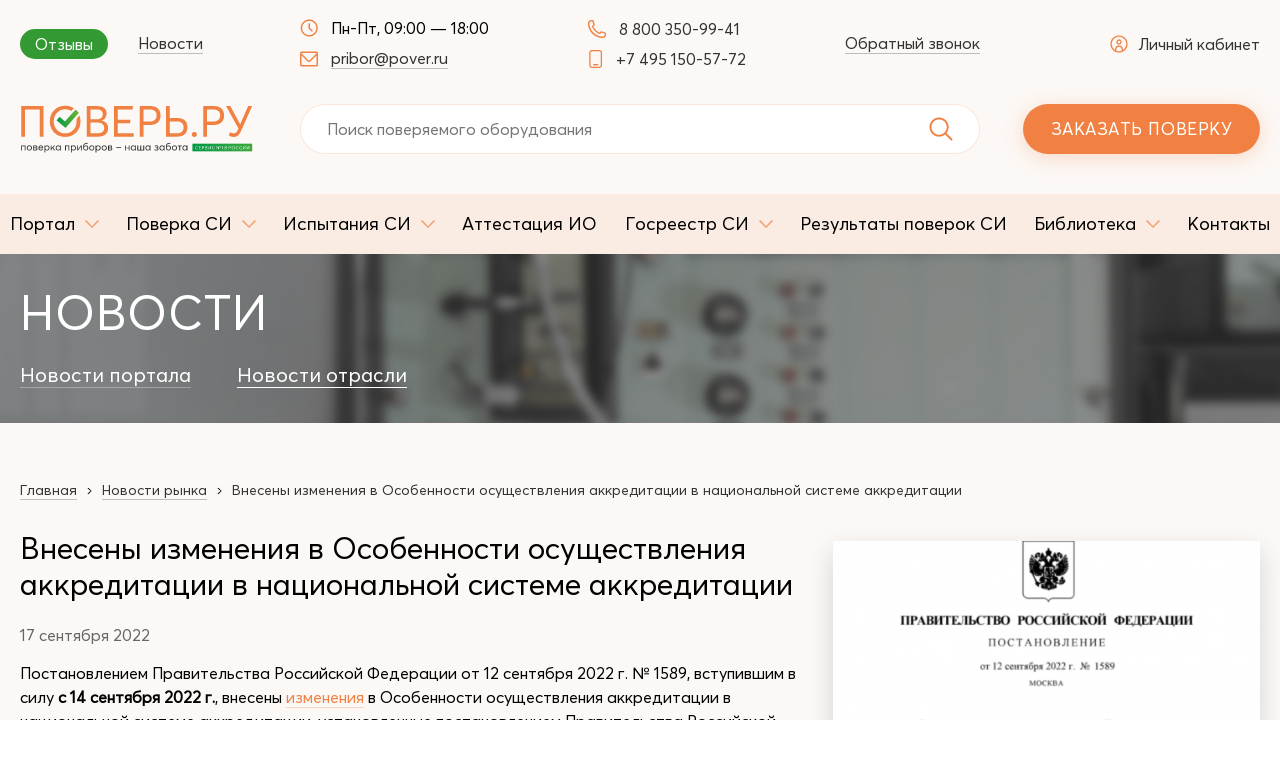

--- FILE ---
content_type: text/html; charset=UTF-8
request_url: https://www.pover.ru/novosti/vneseny-izmeneniya-v-osobennosti-osushestvleniya-akkreditatsii-v-natsionalnoy-sisteme-akkreditatsii.htm
body_size: 8452
content:
<!DOCTYPE html>
<html lang="ru">
<head itemscope itemtype="https://schema.org/WPHeader">
    <meta charset="UTF-8">
    <meta name="viewport" content="width=device-width, initial-scale=1, minimum-scale=1, maximum-scale=1">
    <title itemprop="name">Внесены изменения в Особенности осуществления аккредитации в национальной системе аккредитации | Новости индустрии на портале Поверь.ру</title>
    <meta itemprop="keywords" name="keywords" content=""/>
    <meta itemprop="description" name="description" content="Предлагаем ознакомиться с актуальными новостями индустрии - Внесены изменения в Особенности осуществления аккредитации в национальной системе аккредитации - новость на портале Поверь.ру. Подробнее на сайте."/>

    <link rel="shortcut icon" type="image/x-icon" href="/favicon.ico">
    <link rel="apple-touch-icon" sizes="180x180" href="/apple-touch-icon.png">
    <link rel="icon" type="image/png" sizes="32x32" href="/favicon-32x32.png">
    <link rel="icon" type="image/png" sizes="16x16" href="/favicon-16x16.png">
    <link rel="manifest" href="/site.webmanifest">
    <meta name="msapplication-TileColor" content="#da532c">
    <meta name="theme-color" content="#FCF8F5">

    
    
    
    <link itemprop="cssSelector" href="https://www.pover.ru/templates/css/widgets.css?v=7" rel="stylesheet" type="text/css">
    <link itemprop="cssSelector" href="https://www.pover.ru/templates/css/all.css?v=93" rel="stylesheet" type="text/css">

    <meta property="og:locale" name="og:locale" content="ru_RU">
    <meta property="og:type" name="og:type" content="website">
    <meta property="og:title" name="og:title" content='Внесены изменения в Особенности осуществления аккредитации в национальной системе аккредитации | Новости индустрии на портале Поверь.ру'>
    <meta property="og:description" name="og:description" content='Предлагаем ознакомиться с актуальными новостями индустрии - Внесены изменения в Особенности осуществления аккредитации в национальной системе аккредитации - новость на портале Поверь.ру. Подробнее на сайте.'>
    <meta property="og:url" name="og:url" content="https://www.pover.ru/">
    <meta property="og:site_name" name="og:site_name" content="/novosti/vneseny-izmeneniya-v-osobennosti-osushestvleniya-akkreditatsii-v-natsionalnoy-sisteme-akkreditatsii.htm">
    <meta property="og:image" name="og:image" content="https://www.pover.ru/templates/images/logo_open.png?v=2">
            <link rel="canonical" href="https://www.pover.ru/novosti/vneseny-izmeneniya-v-osobennosti-osushestvleniya-akkreditatsii-v-natsionalnoy-sisteme-akkreditatsii.htm">
    
    <meta name="yandex-verification" content="5cd9707bcf0c0f79" />
<meta name="yandex-verification" content="b39636a3981e0b19" />
<meta name="google-site-verification" content="0M_oEhKRUg-ztnpniN9INNPYGd_KLEEzvMqrdBDeBzo" /></head>
<body>
<header class="s-header ">

    <div class="s-header-top">
        <div class="wrap">

            <div class="s-header-top-inner">

                <div class="top-menu">
                    <a href="https://www.pover.ru/otzyvy/" class="shares">Отзывы</a>
                    <a href="https://www.pover.ru/novosti/">Новости</a>
                </div>

                <div class="contacts">

                    <div class="contacts-item">
                                                    <div class="contacts-item-inner clock">
                                <svg class="icon icon-clock">
                                    <use xlink:href="https://www.pover.ru/templates/images/sp-icons.svg?v=4#icon-clock"></use>
                                </svg>
                                Пн-Пт, 09:00 — 18:00                            </div>
                        

                                                    <div class="contacts-item-inner email">
                                <svg class="icon icon-mail">
                                    <use xlink:href="https://www.pover.ru/templates/images/sp-icons.svg?v=4#icon-mail"></use>
                                </svg>
                                <a href="mailto:pribor@pover.ru"
                                   class="js-click-contact click-email" data-type="click_email">pribor@pover.ru</a>
                            </div>
                                            </div>

                    <div class="contacts-item">
                                                    <div class="contacts-item-inner">
                                <svg class="icon icon-phone">
                                    <use xlink:href="https://www.pover.ru/templates/images/sp-icons.svg?v=4#icon-phone"></use>
                                </svg>
                                <a href="tel:88003509941"
                                   class="js-click-contact click-phone" data-type="click_phone">8 800 350-99-41</a>

                            </div>
                        
                                                    <div class="contacts-item-inner">
                                <svg class="icon icon-mobile">
                                    <use xlink:href="https://www.pover.ru/templates/images/sp-icons.svg?v=4#icon-mobile"></use>
                                </svg>
                                <a href="tel:74951505772"
                                   class="js-click-contact click-phone" data-type="click_phone">+7 495 150-57-72</a>
                            </div>
                                            </div>

                    <div class="contacts-item-inner email">
                        <a href="#" data-url="https://www.pover.ru/ordercall/" class="open-popup"
                           data-effect="mfp-zoom-in">Обратный звонок</a>
                    </div>

                </div>

                <div class="wrap-link-profile">
                                            <a href="#" data-url="https://www.pover.ru/my/login.htm" class="link-profile open-popup"
                           data-effect="mfp-zoom-in">
                            <svg class="icon icon-user">
                                <use xlink:href="https://www.pover.ru/templates/images/sp-icons.svg?v=4#icon-user"></use>
                            </svg>
                            Личный кабинет
                        </a>
                                    </div>
            </div>

            <div class="s-header-top-inner">
                <div class="s-header-top-left">
                    <div class="s-header-logo">
                        <a href="https://www.pover.ru/"><img width="234" height="48"
                                                               src="https://www.pover.ru/templates/images/logo_old.svg" alt="img"
                                                               class="img-responsive"></a>
                    </div>
                </div>

                
                <div class="s-header-top-right">
                    <div class="header-search">

                        <form action="https://www.pover.ru/spravochnik-sredstv-izmerenij/search/" method="get">
                            <input type="text" name="q" placeholder="Поиск поверяемого оборудования"
                                   value="" class="top-autocomplete">
                            <button type="submit" class="btn-search">
                                <svg class="icon icon-search">
                                    <use xlink:href="https://www.pover.ru/templates/images/sp-icons.svg?v=4#icon-search"></use>
                                </svg>
                            </button>
                        </form>

                    </div>

                    <div class="s-header-button">
                        <a href="https://www.pover.ru/order.htm" class="s-header-btn-new">Заказать поверку</a>
                    </div>

                    <div class="s-header-toggle">
                        <div class="btn-mob-search">
                            <svg class="icon icon-search">
                                <use xlink:href="https://www.pover.ru/templates/images/sp-icons.svg?v=4#icon-search"></use>
                            </svg>
                        </div>

                                                    <a href="#" data-url="https://www.pover.ru/my/login.htm" class="link-profile open-popup"
                               data-effect="mfp-zoom-in">
                                <svg class="icon icon-user">
                                    <use xlink:href="https://www.pover.ru/templates/images/sp-icons.svg?v=4#icon-user"></use>
                                </svg>
                            </a>
                        
                        <div class="b-menu">
                            <div class="b-bun b-bun-top"></div>
                            <div class="b-bun b-bun-mid"></div>
                            <div class="b-bun b-bun-bottom"></div>
                        </div>
                    </div>
                </div>

            </div>
        </div>
    </div>

    <nav class="s-header-nav">
        <div class="wrap">
            <div class="s-header-nav-top">
                <div class="s-header-logo">
                    <a href="https://www.pover.ru/"><img width="234" height="48"
                                                           src="https://www.pover.ru/templates/images/logo_old.svg" alt="img"
                                                           class="img-responsive"></a>
                </div>
                <div class="s-header-toggle">
                    <svg class="icon icon-close">
                        <use xlink:href="https://www.pover.ru/templates/images/sp-icons.svg?v=4#icon-menu-close"></use>
                    </svg>
                </div>
            </div>
            <div class="header-search">

                <form action="https://www.pover.ru/spravochnik-sredstv-izmerenij/search/" method="get">
                    <input type="text" name="q" placeholder="Поиск поверяемого оборудования"
                           value="" class="top-autocomplete">
                    <button type="submit" class="btn-search">
                        <svg class="icon icon-search">
                            <use xlink:href="https://www.pover.ru/templates/images/sp-icons.svg?v=4#icon-search"></use>
                        </svg>
                    </button>
                </form>

            </div>

            <ul class="s-header-menu" itemscope itemtype="https://schema.org/SiteNavigationElement">

                                            <li class="item">                                    <a href="/portal/o-portale/" itemprop="url"
                                       class=" with-subs"><span>Портал</span>                                            <svg class="icon-arrow">
                                            <use xlink:href="https://www.pover.ru/templates/images/sp-icons.svg?v=4#icon-select"></use>
                                            </svg></a>
                                                                <ul ><li class="item"><a itemprop="url" href="https://www.pover.ru/portal/o-portale/" >О портале</a></li><li class="item"><a itemprop="url" href="https://www.pover.ru/portal/partneram/" >Партнерам</a></li><li class="item"><a itemprop="url" href="https://www.pover.ru/portal/rekvizity/" >Реквизиты</a></li><li class="item"><a itemprop="url" href="/novosti/industry/" >Новости</a></li><li class="item"><a itemprop="url" href="https://www.pover.ru/portal/vakansii/" >Вакансии</a></li></ul>                            </li>
                                                        <li class="item">                                    <a href="/poverka/pribors/" itemprop="url"
                                       class=" with-subs"><span>Поверка СИ</span>                                            <svg class="icon-arrow">
                                            <use xlink:href="https://www.pover.ru/templates/images/sp-icons.svg?v=4#icon-select"></use>
                                            </svg></a>
                                                                <ul ><li class="item"><a itemprop="url" href="https://www.pover.ru/poverka/pribors/" >Поверяемое оборудование</a></li><li class="item"><a itemprop="url" href="https://www.pover.ru/poverka/tseny/" >Прайс-лист</a></li><li class="item"><a itemprop="url" href="https://www.pover.ru/poverka/usloviya-poverki/" >Порядок сдачи СИ</a></li><li class="item"><a itemprop="url" href="https://www.pover.ru/poverka/oblast-akkreditatsii/" >Область аккредитации</a></li></ul>                            </li>
                                                        <li class="item">                                    <a href="https://www.pover.ru/ispytanie-si/" itemprop="url"
                                       class=" with-subs"><span>Испытания СИ</span>                                            <svg class="icon-arrow">
                                            <use xlink:href="https://www.pover.ru/templates/images/sp-icons.svg?v=4#icon-select"></use>
                                            </svg></a>
                                                                <ul ><li class="item"><a itemprop="url" href="https://www.pover.ru/ispytanie-si/vidy-izmerenij/" >Виды измерений</a></li><li class="item"><a itemprop="url" href="https://www.pover.ru/ispytanie-si/vidy-uslug/" >Виды услуг</a></li><li class="item"><a itemprop="url" href="https://www.pover.ru/ispytanie-si/oblast-akkreditatsii/" >Область аккредитации</a></li><li class="item"><a itemprop="url" href="https://www.pover.ru/ispytanie-si/uznat-stoimost-rabot/" >Узнать стоимость работ</a></li></ul>                            </li>
                                                        <li class="item">                                    <a href="https://www.pover.ru/attestatsiya-io/" itemprop="url"
                                       class=""><span>Аттестация ИО</span></a>
                                                                                            </li>
                                                        <li class="item">                                    <a href="https://www.pover.ru/spravochnik-sredstv-izmerenij/" itemprop="url"
                                       class=" with-subs"><span>Госреестр СИ</span>                                            <svg class="icon-arrow">
                                            <use xlink:href="https://www.pover.ru/templates/images/sp-icons.svg?v=4#icon-select"></use>
                                            </svg></a>
                                                                <ul ><li class="item"><a itemprop="url" href="https://www.pover.ru/spravochnik-sredstv-izmerenij/" >Справочник СИ</a></li><li class="item"><a itemprop="url" href="https://www.pover.ru/spravochnik-sredstv-izmerenij/poveritels/" >Реестр поверочных лабораторий</a></li></ul>                            </li>
                                                        <li class="item">                                    <a href="https://www.pover.ru/rezultaty-poverki/" itemprop="url"
                                       class=""><span>Результаты поверок СИ</span></a>
                                                                                            </li>
                                                        <li class="item">                                    <a href="/biblioteka/katalog-kategorij-tipov-si/" itemprop="url"
                                       class=" with-subs"><span>Библиотека</span>                                            <svg class="icon-arrow">
                                            <use xlink:href="https://www.pover.ru/templates/images/sp-icons.svg?v=4#icon-select"></use>
                                            </svg></a>
                                                                <ul class="right_pos"><li class="item"><a itemprop="url" href="https://www.pover.ru/biblioteka/katalog-kategorij-tipov-si/" >Каталог категорий типов СИ</a></li><li class="item"><a itemprop="url" href="https://www.pover.ru/biblioteka/gosudarstvennye-shemy-poverki/" >Государственные схемы поверки</a></li><li class="item"><a itemprop="url" href="https://www.pover.ru/biblioteka/normativno-tehnicheskaya-dokumentatsiya/" >Нормативно-техническая документация</a></li><li class="item"><a itemprop="url" href="https://www.pover.ru/biblioteka/dokumenty/" >Нормативно-правовые акты</a></li><li class="item"><a itemprop="url" href="https://www.pover.ru/biblioteka/terminy-i-opredeleniya/" >Термины и определения</a></li><li class="item"><a itemprop="url" href="https://www.pover.ru/biblioteka/stati/" >Статьи</a></li><li class="item"><a itemprop="url" href="https://www.pover.ru/biblioteka/vopros-otvet/" >Вопрос-ответ</a></li></ul>                            </li>
                                                        <li class="item">                                    <a href="https://www.pover.ru/kontakty/" itemprop="url"
                                       class=""><span>Контакты</span></a>
                                                                                            </li>
                            
            </ul>

            <div class="s-header-nav-bottom">

                <a href="https://www.pover.ru/aktsii/" class="shares">% Акции</a>

                <div class="s-header-nav-bottom-contacts">
                                            <div class="contacts-item">
                            <svg class="icon icon-phone">
                                <use xlink:href="https://www.pover.ru/templates/images/sp-icons.svg?v=4#icon-phone"></use>
                            </svg>
                            <a href="tel:74951505772">+7 495 150-57-72</a>
                        </div>
                    
                                            <div class="contacts-item">
                            <svg class="icon icon-mobile">
                                <use xlink:href="https://www.pover.ru/templates/images/sp-icons.svg?v=4#icon-mobile"></use>
                            </svg>
                            <a href="tel:88003509941">8 800 350-99-41</a>
                        </div>
                    
                                            <div class="contacts-item clock">
                            <svg class="icon icon-clock">
                                <use xlink:href="https://www.pover.ru/templates/images/sp-icons.svg?v=4#icon-clock"></use>
                            </svg>
                            Пн-Пт, 09:00 — 18:00                        </div>
                    
                                            <div class="contacts-item email">
                            <svg class="icon icon-mail">
                                <use xlink:href="https://www.pover.ru/templates/images/sp-icons.svg?v=4#icon-mail"></use>
                            </svg>
                            <a href="mailto:pribor@pover.ru">pribor@pover.ru</a>
                        </div>
                                    </div>

                <a href="https://www.pover.ru/order.htm" class="s-header-btn-new">Заказать поверку</a>

            </div>
        </div>
    </nav>
</header>

     
	<div class="p-news">
		<div class="s-docs-top bg1" >
			<div class="wrap">
				<div class="s-docs-title">Новости</div>
				
				<div class="pages-sublinks">
					<a href="https://www.pover.ru/novosti/" class="pages-sublink-item ">Новости портала</a>
					<a href="https://www.pover.ru/novosti/industry/" class="pages-sublink-item active">Новости отрасли</a>	       
		      	</div>
			</div>
		</div>
		<div class="p-news-contant">
			<div class="wrap">
				
				 
          <section class="breadcrumbs" itemscope itemtype="http://schema.org/BreadcrumbList">
	          <div class="cont">

					<span itemprop="itemListElement" itemscope itemtype="http://schema.org/ListItem"><meta itemprop="position" content="1"><a href="https://www.pover.ru/" itemprop="item"><span itemprop="name">Главная</span></a></span> <span class="sep"><svg class="icon-arrow"><use xlink:href="/templates/images/sp-icons.svg#icon-select"></use></svg></span>

          		
				 		
                		 <span  itemprop="itemListElement" itemscope itemtype="http://schema.org/ListItem"><meta itemprop="position" content="2"><a href="https://www.pover.ru/novosti/industry/"  itemprop="item"><span itemprop="name">Новости рынка</span></a></span>
                         <span class="sep"><svg class="icon-arrow"><use xlink:href="/templates/images/sp-icons.svg#icon-select"></use></svg></span>	
                         
                         	<span  itemprop="itemListElement" itemscope itemtype="http://schema.org/ListItem"><meta itemprop="position" content="3"><span itemprop="item"><span itemprop="name">Внесены изменения в Особенности осуществления аккредитации в национальной системе аккредитации</span></span></span>
					          </div>
			</section> 
			
			
			
            
				
				<div class="p-news-line row" itemscope itemtype="https://schema.org/NewsArticle">
					<div class="p-news-block block1">
						<div class="p-news-article">
							<h1 class="p-news-title" itemprop="headline">Внесены изменения в Особенности осуществления аккредитации в национальной системе аккредитации</h1>
							<div class="p-news-date">17 сентября 2022</div>
							<div class="p-news-descr" itemprop="description">
								<p>Постановлением Правительства Российской Федерации от 12 сентября 2022 г. № 1589, вступившим в силу <strong>с 14 сентября 2022 г.</strong>,&nbsp;внесены <a  href="http://publication.pravo.gov.ru/Document/View/0001202209140006?index=1&amp;rangeSize=1" rel="nofollow" target="_blank" target="_blank" rel="nofollow">изменения</a>&nbsp;в Особенности осуществления аккредитации в национальной системе аккредитации, установленные постановлением Правительства Российской Федерации от 12 марта 2022 г. № 353 <strong>&laquo;Об особенностях разрешительной деятельности в Российской Федерации в 2022 году&raquo;</strong>.</p>

<p>В соответствии с Изменениями сроки прохождения процедуры подтверждения компетентности аккредитованных в национальной системе аккредитации лиц, указанные в пунктах 2 и 3 части 1 статьи 24 Федерального закона от 28 декабря 2013 г. № 412-ФЗ<strong> &laquo;Об аккредитации в национальной системе аккредитации&raquo; </strong>(далее &ndash; Федеральный закон № 412-ФЗ), наступающие для аккредитованных в национальной системе аккредитации лиц со дня вступления в силу постановления Правительства Российской Федерации от 12 марта 2022 г. № 353 <strong>до 1 января 2024 г.</strong>, переносятся&nbsp;на 9 месяцев для аккредитованных в национальной системе аккредитации испытательных лабораторий (центров) и органов инспекции, подведомственных федеральным органам исполнительной власти, и на 6 месяцев для иных аккредитованных лиц.&nbsp;При этом указанный перенос возможен только однократно.</p>

<p>Стоит отметить, что указанная норма не распространяется на срок прохождения процедуры подтверждения компетентности, который был перенесен&nbsp;в соответствии с Особенностями осуществления аккредитации в национальной системе, установленными постановлением Правительства Российской Федерации от 12 марта 2022 г. № 353, до вступления в силу постановления Правительства Российской Федерации от 12 сентября 2022 г. № 1589.</p>

<p><strong>До 1 марта 2023 г.</strong> также для испытательных лабораторий (центров), органов инспекции и лиц, выполняющих работы и (или) оказывающих услуги по обеспечению единства измерений, аккредитованных (аккредитуемых) в национальной системе аккредитации <strong>после 1 января 2021 г.</strong>, допускается приобретение права владения&nbsp;и пользования помещениями, испытательным оборудованием, средствами измерений, эталонами единиц величин, указанными в критериях аккредитации, утвержденных приказом Минэкономразвития России от 24 октября 2020 г. № 707 (далее &ndash; Критерии аккредитации), на срок менее одного года, но не менее 11 месяцев.</p>

<p>В указанном случае аккредитованные (аккредитуемые) в национальной системе аккредитации лица обязаны представлять в Службу документы и сведения, подтверждающие продление права владения и пользования помещениями, испытательным оборудованием, средствами измерений, эталонами единиц величин на срок не менее 11 месяцев не позднее чем за 5 рабочих дней до истечения срока действия права владения и пользования.</p>

<p>Согласно Изменениям органы по валидации и верификации парниковых газов <strong>с 1 сентября 2022 г.</strong> наделяются правом проводить работы по валидации и (или)&nbsp;верификации в области парниковых газов в соответствии с документами, не включенными в утвержденную область аккредитации, до завершения прохождения процедуры расширения области аккредитации при условии соблюдения в ходе выполнения работ требований Критериев аккредитации и наличия зарегистрированного в установленном порядке заявления на расширение области аккредитации (о проведении процедуры подтверждения компетентности аккредитованного лица с расширением области аккредитации) в части указанных документов.</p>

<p>При этом аккредитованные в национальной системе аккредитации органы&nbsp;по валидации и верификации парниковых газов в течение 10 рабочих дней с даты оформления итогового документа по результатам работ по валидации и (или) верификации в области парниковых газов (отчета о валидации и (или) верификации) должны представлять в Росаккредитацию сведения о проведенных органами&nbsp;по валидации и верификации парниковых газов работах.</p>
							</div>
							
							<meta itemprop="genre" content="Новости отрасли">
							
						</div>
					</div>
										<meta itemprop="image" content="https://www.pover.ru/img/img/big/news_72.jpg">
					<div class="p-news-block block2">
						<div class="p-news-img">
							<img src="https://www.pover.ru/img/img/big/news_72.jpg" alt="Внесены изменения в Особенности осуществления аккредитации в национальной системе аккредитации" class="img-responsive">
						</div>
					</div>
					 					 
					 <div itemprop="author" itemscope itemtype="https://schema.org/Person">

					 	<meta itemprop="name" content="ПОВЕРЬ.РУ">
					 	<meta itemprop="url" content="https://www.pover.ru/">
					
					 </div>
					
					<meta itemprop="datePublished" content="2022-09-17T00:00:00+03:00"/>
					 
					 <div itemprop="publisher" itemscope itemtype="https://schema.org/Organization" style="display:none;">

						<meta itemprop="name" content="ПОВЕРЬ.РУ">
						
						<div itemprop="address" itemscope itemtype="http://schema.org/PostalAddress">
						    <meta itemprop="streetAddress" content="ул. Гиляровского, д. 51">
						    <meta itemprop="addressLocality" content="г. Москва">
						    <meta itemprop="telephone" content="+7 495 150-57-72">
					    </div>
						
						
						<span itemprop="logo" itemscope itemtype="https://schema.org/ImageObject">
						
							<img class="itemprops" itemprop="url image" src="https://www.pover.ru/templates/images/logo.svg" />
						
						</span>
						
						<meta itemprop="image" content="https://www.pover.ru/templates/images/logo.svg">
						
</div>
					 
					 
				</div>
			</div>
		</div>
	</div>  

<div class="sub-footer">
    <div class="wrap">

                    <div class="sub-footer-menu">
                <div class="name">Поверка средств измерений
                    <svg class="icon-arrow">
                        <use xlink:href="https://www.pover.ru/templates/images/sp-icons.svg?v=4#icon-select"></use>
                    </svg>
                </div>
                <div class="columns">

                    <div class="items">

                                                <div>
                            <a href="https://www.pover.ru/poverka/pribors/si-v-oblasti-izmereniya-elektricheskih-i-magnitnyh-velichin/">Измерители электрических и магнитных величин</a>
                        </div>
                                                <div>
                            <a href="https://www.pover.ru/poverka/pribors/si-v-oblasti-radiotehnicheskih-i-radioelektronnyh-izmerenij/">Радиотехнические и радиоэлектронные измерители</a>
                        </div>
                                                <div>
                            <a href="https://www.pover.ru/poverka/pribors/si-v-oblasti-teplofizicheskih-i-temperaturnyh-izmerenij/">Теплофизические и температурные измерители</a>
                        </div>
                                                <div>
                            <a href="https://www.pover.ru/poverka/pribors/si-v-oblasti-izmereniya-fiziko-himicheskogo-sostava-i-svojstv-veschestv/">Измерители физико-химического состава и свойств веществ</a>
                        </div>
                                                <div>
                            <a href="https://www.pover.ru/poverka/pribors/si-v-oblasti-izmereniya-akusticheskih-velichin/">Измерители акустических величин</a>
                        </div>
                                                <div>
                            <a href="https://www.pover.ru/poverka/pribors/si-v-oblasti-izmereniya-parametrov-potoka-rashoda-urovnya-obema-veschestv/">Измерители параметров потока, расхода, уровня, объема веществ</a>
                        </div>
                                            </div>
                    <div class="items">
                                                <div>
                            <a href="https://www.pover.ru/poverka/pribors/si-v-oblasti-izmereniya-vremeni-i-chastoty/">Измерители времени и частоты</a>
                        </div>
                                                <div>
                            <a href="https://www.pover.ru/poverka/pribors/si-v-oblasti-izmereniya-davleniya-vakuumnyh-izmerenij/">Измерители давления, вакуумных измерений</a>
                        </div>
                                                <div>
                            <a href="https://www.pover.ru/poverka/pribors/si-v-oblasti-izmereniya-mehanicheskih-velichin/">Измерители механических величин</a>
                        </div>
                                                <div>
                            <a href="https://www.pover.ru/poverka/pribors/si-v-oblasti-izmereniya-geometricheskih-velichin/">Измерители геометрических величин</a>
                        </div>
                                                <div>
                            <a href="https://www.pover.ru/poverka/pribors/si-v-oblasti-optiko-fizicheskih-izmerenij/">Оптико-физические измерители</a>
                        </div>
                                                <div>
                            <a href="https://www.pover.ru/poverka/pribors/si-meditsinskogo-naznacheniya/">Медицинского назначения</a>
                        </div>
                                                <div>
                            <a href="https://www.pover.ru/poverka/pribors/geodezicheskih-si/">Поверка геодезических СИ</a>
                        </div>
                        
                    </div>

                </div>
            </div>
        
                    <div class="sub-footer-menu">
                <div class="name">Испытания средств измерений
                    <svg class="icon-arrow">
                        <use xlink:href="https://www.pover.ru/templates/images/sp-icons.svg?v=4#icon-select"></use>
                    </svg>
                </div>

                <div class="columns">
                    <div class="items">

                                                        <div>
                                    <a href="https://www.pover.ru/ispytanie-si/vidy-uslug/ispytaniya-sredstv-izmerenij-v-tselyah-utverzhdeniya-tipa/">Испытания средств измерений в целях утверждения типа</a>
                                </div>
                                                                <div>
                                    <a href="https://www.pover.ru/ispytanie-si/vidy-uslug/vnesenie-izmenenij-ne-vliyayuschih-na-metrologicheskie-harakteristiki/">Внесение изменений, не влияющих на метрологические характеристики</a>
                                </div>
                                                                <div>
                                    <a href="https://www.pover.ru/ispytanie-si/vidy-uslug/vnesenie-izmenenij-vliyayuschih-na-metrologicheskie-harakteristiki/">Внесение изменений, влияющих на метрологические характеристики</a>
                                </div>
                                                                <div>
                                    <a href="https://www.pover.ru/ispytanie-si/vidy-uslug/prodlenie-sroka-dejstviya-utverzhdennogo-tipa/">Продление срока действия утвержденного типа</a>
                                </div>
                                                                <div>
                                    <a href="https://www.pover.ru/ispytanie-si/vidy-uslug/vnesenie-izmenenij-v-chasti-svedenij-ob-izgotovitelepravoobladatele-sredstva-izmerenij/">Внесение изменений в части сведений об изготовителе/правообладателе средства измерений</a>
                                </div>
                                                                <div>
                                    <a href="https://www.pover.ru/ispytanie-si/vidy-uslug/vnesenie-izmenenij-v-chasti-svedenij-o-meste-osuschestvleniya-deyatelnosti/">Внесение изменений в части сведений о месте осуществления деятельности</a>
                                </div>
                                                    </div>
                    <div class="items">
                                                        <div>
                                    <a href="https://www.pover.ru/ispytanie-si/vidy-uslug/vnesenie-izmenenij-v-chasti-svedenij-o-metodike-poverki/">Внесение изменений в части сведений о методике поверки</a>
                                </div>
                                                                <div>
                                    <a href="https://www.pover.ru/ispytanie-si/vidy-uslug/provedenie-issledovaniya-metrologicheskih-harakteristik/">Проведение исследований метрологических характеристик</a>
                                </div>
                                                                <div>
                                    <a href="https://www.pover.ru/ispytanie-si/vidy-uslug/provedenie-klimaticheskih-ispytanij-produktsii/">Проведение климатических испытаний продукции</a>
                                </div>
                                                                <div>
                                    <a href="https://www.pover.ru/ispytanie-si/vidy-uslug/razrabotka-tehnicheskoj-i-ekspluatatsionnoj-dokumentatsii-/">Разработка технической и эксплуатационной документации</a>
                                </div>
                                                                <div>
                                    <a href="https://www.pover.ru/ispytanie-si/vidy-uslug/provedenie-ispytanij-sredstv-izmerenij-na-sootvetstvie-trebovaniyam-tehnicheskih-uslovij-ili-tehnicheskogo-zadaniya/">Проведение испытаний средств измерений на соответствие требованиям технических условий или технического задания</a>
                                </div>
                                                                <div>
                                    <a href="https://www.pover.ru/ispytanie-si/vidy-uslug/oformlenie-deklaratsij-tr-ts/">Оформление  Деклараций ТР ТС</a>
                                </div>
                                
                    </div>
                </div>

            </div>
        
        <div class="sub-footer-menu with-subs">
                    <div class="sub-footer-menu-inner">
                <div class="name">Библиотека
                    <svg class="icon-arrow">
                        <use xlink:href="https://www.pover.ru/templates/images/sp-icons.svg?v=4#icon-select"></use>
                    </svg>
                </div>
                <div class="items">

                                                <div>
                                <a href="https://www.pover.ru/biblioteka/katalog-kategorij-tipov-si/">Каталог категорий типов СИ</a>
                            </div>
                                                        <div>
                                <a href="https://www.pover.ru/biblioteka/normativno-tehnicheskaya-dokumentatsiya/">Нормативно-техническая документация</a>
                            </div>
                                                        <div>
                                <a href="https://www.pover.ru/biblioteka/gosudarstvennye-shemy-poverki/">Государственные схемы поверки</a>
                            </div>
                                                        <div>
                                <a href="https://www.pover.ru/biblioteka/dokumenty/">Нормативно-правовые акты</a>
                            </div>
                                                        <div>
                                <a href="https://www.pover.ru/biblioteka/stati/">Статьи</a>
                            </div>
                            
                </div>
            </div>
        
                    <div class="sub-footer-menu-inner">
                <div class="name">О&nbsp;портале
                    <svg class="icon-arrow">
                        <use xlink:href="https://www.pover.ru/templates/images/sp-icons.svg?v=4#icon-select"></use>
                    </svg>
                </div>
                <div class="items">

                                                <div>
                                <a href="https://www.pover.ru/portal/partneram/">Партнерам</a>
                            </div>
                                                        <div>
                                <a href="https://www.pover.ru/portal/rekvizity/">Реквизиты</a>
                            </div>
                                                        <div>
                                <a href="https://www.pover.ru/kontakty/">Контакты</a>
                            </div>
                                                        <div>
                                <a href="https://www.pover.ru/novosti/">Новости</a>
                            </div>
                                                        <div>
                                <a href="https://www.pover.ru/biblioteka/vopros-otvet/">Вопрос-ответ</a>
                            </div>
                                                        <div>
                                <a href="https://www.pover.ru/aktsii/">% Акции</a>
                            </div>
                            
                </div>
            </div>
                </div>

    </div>
</div>
<footer class="s-footer" itemscope itemtype="https://schema.org/WPFooter">
    <div class="wrap">
        <div class="s-footer-inner">
            <div class="s-footer-copy">
                © 2026, ПОВЕРЬ.РУ
                <meta itemprop="copyrightYear" content="2026">

                <meta itemprop="copyrightHolder" content="ПОВЕРЬ.РУ">
            </div>
            <div class="s-footer-right">
                                    <div class="s-footer-phone">
                        <a href="tel:74951505772"
                           class="js-click-contact click-phone" data-type="click_phone">+7 495 150-57-72</a>
                    </div>
                                                    <div class="s-footer-phone">
                        <a href="tel:88003509941"
                           class="js-click-contact click-phone" data-type="click_phone">8 800 350-99-41</a>
                    </div>
                                <div class="s-footer-mail">
                    <a href="mailto:pribor@pover.ru"
                       class="js-click-contact click-email" data-type="click_email">pribor@pover.ru</a>
                </div>
                <div class="s-footer-button">
                    <a href="https://www.pover.ru/order.htm" class="s-footer-btn">заказать поверку</a>
                </div>
                <div class="s-footer-developer">
                    Создание сайта — <a href="https://unixar.ru" target="_blank" rel="nofollow"
                                        title="Создание и продвижение сайтов">Unixar</a>
                </div>
            </div>
        </div>
    </div>
</footer>

<div class="buttonUp">
    <button type="button"><img data-src="https://www.pover.ru/templates/images/ic_buttonUp.svg" class="lozad"></button>
</div>

<script>
    var site_url = 'https://www.pover.ru/';
    var documents_url = 'https://www.pover.ru/spravochnik-sredstv-izmerenij/quick/';
    var dir_images = 'https://www.pover.ru/templates/images/';
    var session_id = "9qr23inad3ja77eh7uq8qtcer5";
    window.FileAPI = {
        debug: false // debug mode
        , staticPath: 'https://www.pover.ru/templates/js/jquery.fileapi/FileAPI/'
    };
</script>

<script defer src="https://www.pover.ru/templates/js/widgets.js?v=7"></script>
<script defer src="https://www.pover.ru/templates/js/functions.js?v=47"></script>

<!-- Yandex.Metrika counter -->
<script type="text/javascript" >
   (function(m,e,t,r,i,k,a){m[i]=m[i]||function(){(m[i].a=m[i].a||[]).push(arguments)};
   m[i].l=1*new Date();k=e.createElement(t),a=e.getElementsByTagName(t)[0],k.async=1,k.src=r,a.parentNode.insertBefore(k,a)})
   (window, document, "script", "https://mc.yandex.ru/metrika/tag.js", "ym");

   ym(68542087, "init", {
        clickmap:true,
        trackLinks:true,
        accurateTrackBounce:true,
        webvisor:true
   });
</script>
<noscript><div><img src="https://mc.yandex.ru/watch/68542087" style="position:absolute; left:-9999px;" alt="" /></div></noscript>
<!-- /Yandex.Metrika counter -->

<script async src="//widgets.mango-office.ru/site/37370"></script>

<script>
    var fired = false;

    window.addEventListener('scroll', () => {
        if (fired === false) {
            fired = true;

            setTimeout(() => {

                (function(w,d,u){
                    var s=d.createElement('script');s.async=true;s.src=u+'?';
                    var h=d.getElementsByTagName('script')[0];h.parentNode.insertBefore(s,h);
                })(window,document,'https://cdn.callibri.ru/callibri.js');

            (function(w,d,u){
                var s=d.createElement('script');s.async=true;s.src=u+'?';
                var h=d.getElementsByTagName('script')[0];h.parentNode.insertBefore(s,h);
            })(window,document,'https://code.jivo.ru/widget/HcigkbNToQ');
            
            
        }, 1000)
    }
    });
</script>
</body>
</html>		


--- FILE ---
content_type: text/css
request_url: https://www.pover.ru/templates/css/all.css?v=93
body_size: 23327
content:
body {
	margin: 0;
	padding: 0;
	-webkit-font-smoothing: antialiased;
	
	color: black;
    font-family: "Averta Demo PE Cutted Demo";
    font-size: 16px;
    font-weight: 400;
	
}

* {
	-webkit-box-sizing: border-box;
	box-sizing: border-box;
	outline: none;
}

input,button,input:active,button:active {
	outline: none;
}

input {
	-webkit-appearance: none;
}

ul {
	list-style-type: none;
	padding: 0;
	margin: 0;
}

.clear {
	clear: both;
}

a:focus {
	outline: none;
}

.hidden-item {
	display: none;
}

.visible-item {
	display: block;
}

h1,h2,h3 {
	margin-top: 0;
	margin-bottom: 0;
}

p {
	margin-top: 0;
	margin-bottom: 0;
}

a {
	text-decoration: none;
}

.img-responsive {
	display: block;
	max-width: 100%;
}

.wrap {
	max-width: 1280px;
	margin: 0 auto;
	padding: 0 20px;
}

.row {
	display: flex;
	justify-content: flex-start;
	align-items: flex-start;
	align-content: stretch;
	flex-wrap: wrap;
	margin: 0 -15px;
}

.s-header {
	background: #FCF8F5;
}

.s-header-top {
	padding-top: 18px;
	padding-bottom: 40px;
}

.menu-style2 .s-header-top {
	padding-bottom: 30px;
}

.s-header-top-inner {
	display: flex;
	justify-content: space-between;
	align-items: center;
}
.s-header-top-inner + .s-header-top-inner {
	margin-top: 35px;
}
.s-header-top-left {
	width: 234px;
	flex: 0 0 234px;
}
.s-header-top-right {
	display: flex;
	justify-content: space-between;
	align-items: center;
	width: calc(100% - 280px);
	flex: 0 0 calc(100% - 280px);
}

.s-header .logo-title {
	font-size: 16px;
	line-height: 20px;
	color: #333;
	display: flex;
	justify-content: space-between;
	align-items: center;
	white-space: nowrap;
}
.s-header .logo-title .green {	
	font-size: 11px;
	line-height: 14px;
	letter-spacing: 0.03em;
	text-transform: uppercase;
	color: #FFF;
	padding: 2px 5px;
	background: #36A83E;
}

.s-header .contacts,
.s-header .contacts-item-inner,
.s-header .link-profile,
.s-header .top-menu {
	display: flex;
	justify-content: flex-start;
	align-items: center;
}
.s-header .top-menu,
.s-header .wrap-link-profile {
	width: 280px;
}
.s-header .wrap-link-profile {
	justify-content: flex-end;
	display: flex;
	align-items: center;
}
.s-header .contacts {
	justify-content: space-between;
	flex: 0 0 calc(100% - 560px);
}
.s-header .contacts-item {

}
.s-header .contacts-item:last-child {
	margin-right: 0;
}
.s-header .contacts-item .icon,
.s-header .link-profile .icon {
	width: 18px;
	height: 18px;
	margin-right: 13px;
	fill: #F18142;
}
.s-header .contacts-item .icon.icon-mobile {
	width: 15px;
}
.s-header .link-profile .icon {
	margin-right: 10px;	
}
.s-header .contacts-item-inner + .contacts-item-inner {
	margin-top: 10px;
}
.s-header .contacts-item-inner a,
.s-header .contacts-item a,
.s-header .link-profile,
.s-header .top-menu a {
	text-decoration: none;
	font-size: 16px;
	line-height: 20px;
	color: #333;
	transition: .3s all;
}
.s-header .contacts-item-inner.email a,
.s-header .link-profile {
	font-size: 16px;
	line-height: 20px;
}
.s-header .contacts-item-inner.email a,
.s-header .top-menu a {
	border-bottom: 1px solid rgba(51, 51, 51, 0.3);
}
.s-header .contacts-item-inner a:hover,
.s-header .link-profile:hover,
.s-header .top-menu a:hover {
	color: #F18142;
}
.s-header .contacts-item-inner.email a:hover,
.s-header .top-menu a:hover {
	border-bottom-color: #F18142;
}

.s-header .top-menu a {
	white-space: nowrap;
}
.s-header .top-menu a + a {
	margin-left: 30px;
}
.s-header .top-menu a.shares,
.s-header-nav-bottom a.shares {
	border: none;
	color: #fff;
	padding: 5px 15px;
	height: 30px;
	background-color: #393;
	border-radius: 20px;
}

.s-header-nav-bottom a.shares {
	margin-bottom: 40px;
	display: inline-block;
}
.s-header .top-menu a.shares {
	transition: background-color 0.3s;
}
.s-header .top-menu a.shares:hover {
	background-color: #F18142;
}

.s-header-btn-new {
	width: 237px;
	height: 50px;
	background-color: #F18142;
	border-radius: 50px;
	box-shadow: 0px 4px 20px rgba(241, 129, 66, 0.25);
	color: white;
	font-family: "Averta Demo PE Cutted Demo";
	font-size: 17px;
	line-height: 50px;
	letter-spacing: 0.03em;
	text-transform: uppercase;
	text-align: center;
	display: block;
	transition: .3s all;
}

.s-header-btn-new:hover {
	background-color: #339933;
	box-shadow: 0 10px 25px rgba(51, 153, 51, 0.35);
}

.header-search {
	flex: 0 0 calc(100% - 280px);
	background: #FFF;
	border: 1px solid rgba(241, 129, 66, 0.2);
	border-radius: 50px;
	height: 50px;
	padding: 0 70px 0 26px;
	position: relative;
	overflow: hidden;
}

.header-search .btn-search {
	background: transparent;
	border: none;
	margin: 0;
	padding: 0;
	box-shadow: none;
	outline: none;
	position: absolute;
	height: 24px;
	right: 26px;
	top: 50%;
	transform: translateY(-50%);
	cursor: pointer;
}
.header-search .btn-search .icon {
	fill: #F18142;
	width: 24px;
	height: 24px;
}
.header-search input {
    height: 48px;
    border: 0;
    border-radius: 0;
    background: transparent;
    display: block;
    width: 100%;
    color: #666;
    font-family: "Averta Demo PE Cutted Demo";
    font-size: 16px;
    font-weight: 400;
    line-height: 48px;
    padding: 0;
}


.s-header-btn {
	width: 212px;
	height: 42px;
	background-color: #f08143;
	border-radius: 21px;
	box-shadow: 0 10px 25px rgba(240, 129, 67, 0.35);
	color: white;
	font-family: "Averta Demo PE Cutted Demo";
	font-size: 16px;
	font-weight: 400;
	line-height: 40px;
	text-transform: uppercase;
	text-align: center;
	display: block;
	letter-spacing: 0.5px;
	transition: .3s all;
}

.s-header-btn:hover {
	background-color: #339933;
	box-shadow: 0 10px 25px rgba(51, 153, 51, 0.35);
}



.s-header-nav {
	background-color: #FAECE3;
	padding: 0;
}

.menu-style2 .s-header-nav {
	background: transparent
}

.s-header-nav-top,
.s-header-nav .header-search,
.s-header-nav-bottom {
	display: none;
}

.s-header-menu {
	display: flex;
	justify-content: space-between;
	align-items: flex-start;
	align-content: stretch;
	margin: 0 -25px;
}

.s-header-menu li {
	position: relative;
}

.s-header-menu li.sep {	
	color: rgba(0, 0, 0, 0.3);
	font-family: "Times New Roman";
	font-size: 26px;
	font-weight: 400;
	line-height: 60px;
	text-transform: uppercase;
}

.s-header-menu li:last-child:after {
	display: none;
}

.s-header-menu li > a,
.s-header-menu li > span {
	display: inline-block;
	color: #000;
	font-family: "Averta Demo PE Cutted Demo";
	font-size: 18px;
	font-weight: 400;
	line-height: 60px;
	padding: 0 13px;
}

.s-header-menu li > a span,
.s-header-menu li > span span {
	transition: .3s all;
}

.s-header-menu li:hover > a {
	background: #F9D3BC;
}

.s-header-menu li > a.active span,
.s-header-menu li > span span {
	border-bottom: 1px solid rgba(0, 0, 0, 0.3)
}

.s-header-menu li .icon-arrow {
	width: 14px;
	height: 12px;
	fill: rgba(241, 129, 66, 1);
	opacity: 0.7;
	transform-origin: center center;
	margin-left: 5px;
	transition: .3s all;
}

@media only screen and (min-width: 992px) {
	.s-header-menu li:hover .icon-arrow {
		transform: rotate(180deg);
		fill: rgba(0, 0, 0, 0.7);
	}
}

.s-header-menu li ul {
	opacity: 0;
	visibility: hidden;
	position: absolute;
	left: 0;
	width: auto;
	min-width: 200px;
	top:100%;
	background-color: #F9D3BC;
	padding: 25px;
	transition: all 0.3s 0.1s;
	z-index: 180;
	border-radius: 0 0 10px 10px;
}

.s-header-menu li ul.right_pos {
	right: 0;
	left: auto;
}
.s-header-menu li:hover ul {
	opacity: 1;
	visibility: visible;
}


.s-header-menu li ul a,
.s-header-menu li ul span {
	color: #333;
	font-size: 18px;
	line-height: 1.2;
	text-transform: none;
	letter-spacing: normal;
	white-space: nowrap;
	border-bottom: 1px solid rgba(51, 51, 51, 0.3);
	transition: .3s all;
	padding: 0;
}
.s-header-menu li ul a:hover,
.s-header-menu li ul a.active,
.s-header-menu li ul span {
	color: #339933;
	border-bottom-color: rgba(51, 153, 51, 0.3);
}

.s-header-menu li ul li + li {
	margin-top: 17px;
}


.s-header-toggle {
	display: none;
}

.b-menu {
	cursor: pointer;
	display: inline-block;
	position: relative;
	transition: all 0.4s ease;
	user-select: none;
	height: 20px;
	width: 20px;
}

.b-menu:hover .b-bun {
	opacity: 0.6;
}

.b-menu.open .b-bun-top {
	top: 15px;
	transform: rotate(45deg);
	width: 100%;
	height: 2px;
}

.b-menu.open .b-bun-mid {
	opacity: 0;
}

.b-menu.open .b-bun-bottom {
	top: 8px;
	-webkit-transform: rotate(-45deg);
	-ms-transform: rotate(-45deg);
	transform: rotate(-45deg);
	width: 100%;
	height: 2px;
}

.b-menu.open .b-bun-bottom1 {
	display: none;
}

.b-bun {
	background-color: #f08143;
	position: absolute;
	transition: all 0.4s ease;
	width: 100%;
	height: 2px;
	left: 0;
	border-radius: 2px;
}

.b-bun-top {
	top: 0;
}

.b-bun-mid {
	top: 9px;
}

.b-bun-bottom {
	bottom: 0;
}

.s-banner {
	min-height: 766px;
	background-size: cover;
	background-position: center 0;
}

.s-banner-inner {
	padding: 117px 0 70px;
}

.s-banner-block {
	max-width: 590px;
	background-color: rgba(255, 255, 255, 0.95);
	border-radius: 10px;
	-webkit-box-shadow: 0 10px 25px rgba(0, 0, 0, 0.15);
	box-shadow: 0 10px 25px rgba(0, 0, 0, 0.15);
	padding: 48px 37px 50px;
}

.s-banner-descr {
	color: black;
	font-family: "Averta Demo PE Cutted Demo";
	font-size: 16px;
	font-weight: 400;
	line-height: 24px;
}

.s-banner-descr p + p {
	padding-top: 10px;
}

.s-banner-button {
	padding-top: 33px;
	display: flex;
	flex-wrap: wrap;
	align-items: center;
	justify-content: space-between;
}

.s-banner-button .s-header-btn {
	width: 237px;
	height: 50px;
	background-color: #393;
	border-radius: 50px;
	box-shadow: 0 10px 25px rgba(51, 153, 51, 0.35);
	color: white;
	font-family: "Averta Demo PE Cutted Demo";
	font-size: 16px;
	line-height: 50px;
	letter-spacing: 0.03em;
	text-transform: uppercase;
	text-align: center;
	display: block;
	transition: .3s all;
}

.s-banner-button .s-header-btn:hover {
	background-color: #f08143;
}

.s-banner-button .s-header-btn + .s-header-btn {
	background-color: #f08143;
	box-shadow: 0px 4px 20px rgba(241, 129, 66, 0.25);
}
.s-banner-button .s-header-btn + .s-header-btn:hover {
	background-color: #393;
}

.s-benefits {
	padding: 70px 0 65px;
}

.s-benefits-icon {
	margin: 0 auto;
	width: 90px;
	height: 90px;
	border-radius: 50%;
	display: block;
	background-repeat: no-repeat;
	background-position: center center;
	display: flex;
	justify-content: center;
	align-items: center;
	align-content: stretch;
	flex-wrap: wrap;
}

.s-benefits-icon svg {
	fill: #f08143;
}

.s-benefits-icon.icon-benefits-clock svg {
	width: 74px;
	height: 90px;
}

.s-benefits-icon.icon-benefits-calendar svg {
	width: 90px;
	height: 79px;
}

.s-benefits-icon.icon-benefits-fly svg {
	width: 80px;
	height: 68px;
}

.s-benefits-icon.icon-benefits-price svg {
	width: 84px;
	height: 90px;
}

.s-benefits-icon.icon-benefits-world svg {
	width: 80px;
	height: 80px;
}

.s-benefits-descr {
	color: black;
	font-family: "Averta Demo PE Cutted Demo";
	font-size: 18px;
	font-weight: 400;
	line-height: 24px;
	text-align: center;
	padding-top: 23px;
}

.s-benefits-line {
	margin: 0 -30px;
}

.s-benefits-block {
	padding: 0 15px;
	width: 20%;
}

.s-service {
	background-color: #fbf8f5;
	padding: 49px 0 60px;
}

.s-service-block {
	padding: 0 15px;
	width: 50%;
}

.s-service-title {
	color: #f08143;
	font-family: "Averta Demo PE Cutted Demo";
	font-size: 54px;
	font-weight: 400;
	text-transform: uppercase;
	line-height: 1.2;
	letter-spacing: 1.5px;
}

.s-service-descr {
	color: black;
	font-family: "Averta Demo PE Cutted Demo";
	font-size: 30px;
	font-weight: 400;
	line-height: 36px;
	padding-top: 20px;
}

.s-service-text {
	color: black;
	font-family: "Averta Demo PE Cutted Demo";
	font-size: 16px;
	font-weight: 400;
	line-height: 24px;
	padding-top: 20px;
	max-width: 570px;
}

.s-service-img {
	margin-left: -12px;
	padding-top: 8px;
}

.s-service-img img {
	-webkit-box-shadow: 0 10px 25px rgba(0, 0, 0, 0.15);
	box-shadow: 0 10px 25px rgba(0, 0, 0, 0.15);
	display: block;
}

.s-news {
	padding: 57px 0 20px;
}

.s-news-top {
	display: flex;
	justify-content: space-between;
	align-items: center;
	align-content: stretch;
	flex-wrap: wrap;
}

.s-news-link {
	color: #f08143;
	font-family: "Averta Demo PE Cutted Demo";
	font-size: 20px;
	font-weight: 400;
	line-height: 1.2;
	padding-top: 22px;
}

.s-news-link a {
	border-bottom: 1px solid rgba(240, 129, 67, 0.3);
	-webkit-transition: .3s all;
	-o-transition: .3s all;
	transition: .3s all;
	color: #f08143;
}

.s-news-link a:hover {
	border-bottom: 1px solid transparent;
}

.s-news-line {
	padding-top: 20px;
	margin: 0 -20px;
	align-items: stretch;
}

.s-news-block {
	padding: 0 20px;
	width: 25%;
	margin-bottom: 50px;
}

.s-news-item {
	background-color: white;
	border-radius: 10px;
	-webkit-box-shadow: 0 10px 25px rgba(0, 0, 0, 0.1);
	box-shadow: 0 10px 25px rgba(0, 0, 0, 0.1);
	padding: 20px;
	height: 100%;
}

.s-news-img {
	display: flex;
    height: 180px;
    justify-content: center;
    align-items: center;
}

.s-news-img img {
	max-width: 100%;
    max-height: 100%;
}

.s-news-title {
	color: #f08143;
	font-family: "Averta Demo PE Cutted Demo";
	font-size: 18px;
	font-weight: 400;
	line-height: 24px;
	padding-top: 16px;
}

.s-news-title a {
	color: #f08143;
	-webkit-transition: .3s all;
	-o-transition: .3s all;
	transition: .3s all;
	border-bottom: 1px solid rgba(240, 129, 67, 0.3);
}

.s-news-title a:hover {
	color: #393;
	border-bottom: 1px solid rgba(51, 153, 51, 0.3);
}

.s-news-date {
	color: rgba(102, 102, 102, 0.7);
	font-family: "Averta Demo PE Cutted Demo";
	font-size: 14px;
	font-weight: 400;
	line-height: 22px;
	padding-top: 9px;
}

.s-news-descr {
	color: black;
	font-family: "Averta Demo PE Cutted Demo";
	font-size: 14px;
	font-weight: 400;
	line-height: 20px;
	padding-top: 10px;
}

.s-footer {
	background-color: #f08143;
	padding: 30px 0;
}

.s-footer-inner {
	display: -webkit-flex;
	display: -moz-flex;
	display: -ms-flex;
	display: -o-flex;
	display: -webkit-box;
	display: -ms-flexbox;
	display: flex;
	-webkit-box-pack: justify;
	-webkit-justify-content: space-between;
	-ms-flex-pack: justify;
	justify-content: space-between;
	-webkit-box-align: center;
	-webkit-align-items: center;
	-ms-flex-align: center;
	align-items: center;
	-webkit-align-content: stretch;
	-ms-flex-line-pack: stretch;
	align-content: stretch;
	-webkit-flex-wrap: wrap;
	-ms-flex-wrap: wrap;
	flex-wrap: wrap;
}

.s-footer-copy {
	color: white;
	font-family: "Averta Demo PE Cutted Demo";
	font-size: 16px;
	font-weight: 400;
	line-height: 1.2;
}

.s-footer-right {
	display: -webkit-flex;
	display: -moz-flex;
	display: -ms-flex;
	display: -o-flex;
	display: -webkit-box;
	display: -ms-flexbox;
	display: flex;
	-webkit-box-pack: end;
	-webkit-justify-content: flex-end;
	-ms-flex-pack: end;
	justify-content: flex-end;
	-webkit-box-align: center;
	-webkit-align-items: center;
	-ms-flex-align: center;
	align-items: center;
	-webkit-align-content: stretch;
	-ms-flex-line-pack: stretch;
	align-content: stretch;
	-webkit-flex-wrap: wrap;
	-ms-flex-wrap: wrap;
	flex-wrap: wrap;
}

.s-footer-mail {
	padding-right: 35px;
	color: white;
	font-family: "Averta Demo PE Cutted Demo";
	font-size: 20px;
	font-weight: 400;
	line-height: 1.2;
	margin-top: -5px;
}

.s-footer-mail a {
	color: #fff;
	border-bottom: 1px solid rgba(255, 255, 255, 0.3);
	-webkit-transition: .3s all;
	-o-transition: .3s all;
	transition: .3s all;
}

.s-footer-mail a:hover {
	border-bottom: 1px solid transparent;
}

.s-footer-button {
	padding-right: 75px;
}

.s-footer-btn {
	width: 212px;
	height: 42px;
	border: 2px solid rgba(255, 255, 255, 0.5);
	border-radius: 21px;
	display: block;
	color: white;
	font-family: "Averta Demo PE Cutted Demo";
	font-size: 14px;
	font-weight: 400;
	line-height: 38px;
	text-transform: uppercase;
	text-align: center;
	-webkit-transition: .3s all;
	-o-transition: .3s all;
	transition: .3s all;
}

.s-footer-btn:hover {
	background-color: rgba(255, 255, 255, 0.5);
	color: #000;
}

.s-footer-developer {
	color: rgba(255, 255, 255, 0.5);
	font-family: "Averta Demo PE Cutted Demo";
	font-size: 16px;
	font-weight: 400;
	line-height: 1.2;
}

.s-footer-developer a {
	color: rgba(255, 255, 255, 0.5);
	font-family: "Averta Demo PE Cutted Demo";
	font-size: 16px;
	font-weight: 400;
	line-height: 1.2;
	border-bottom: 1px solid rgba(255, 255, 255, 0.3);
	-webkit-transition: .3s all;
	-o-transition: .3s all;
	transition: .3s all;
}

.s-footer-developer a:hover {
	color: #fff;
}

.s-footer-phone {
	color: white;
	font-family: "Averta Demo PE Cutted Demo";
	font-size: 20px;
	font-weight: 400;
	line-height: 1.2;
	margin-top: -3px;
	padding-right: 35px;
	letter-spacing: 0.5px;
}

.s-footer-phone a {
	color: #fff;
}


.sub-footer {
	background: #FAECE3;
	padding: 60px 0;
}
.sub-footer .wrap {
	display: flex;
	justify-content: space-between;
}


.s-popup {
	max-width: 600px;
	background-color: white;
	border-radius: 10px;
	-webkit-box-shadow: 0 10px 25px rgba(0, 0, 0, 0.15);
	box-shadow: 0 10px 25px rgba(0, 0, 0, 0.15);
	padding: 44px 50px 71px;
	margin: 0 auto;
	position: relative;
}

.sub-footer-menu + .sub-footer-menu {
	margin-left: 30px;
}
/*
.sub-footer-menu:first-child {
	width: 51%;
	flex: 0 0 51%;
	margin-right: 50px;
}
*/

.sub-footer-menu:first-child,
.sub-footer-menu:nth-child(2n) {
	flex: 0 0 calc(50% - 112px);
}

.sub-footer-menu .name {
	font-size: 24px;
	line-height: 30px;
	text-transform: uppercase;
	color: #F18142;
	margin-bottom: 20px;
}
.sub-footer-menu .name .icon-arrow {
	display: none;
}
.sub-footer-menu .items a {
	font-size: 16px;
	line-height: 20px;
	color: #000;
	transition: all 0.3s;
}
.sub-footer-menu .items a:hover {
	color: #F18142;
}
.sub-footer-menu .items div + div {
	margin-top: 10px;
}

.sub-footer-menu .columns {
	display: flex;
	justify-content: space-between;
}
.sub-footer-menu .columns .items {
	width: calc(50% - 20px);
	flex: 0 0 calc(50% - 20px);
}

.sub-footer-menu-inner + .sub-footer-menu-inner {
	margin-top: 40px;
}


.s-popup.popup1 {
	max-width: 780px;
}

.s-popup.popup1 .s-popup-form {
	max-width: 672px;
}

.s-popup.popup2 {
	max-width: 620px;
}

.s-popup-descr {
	color: black;
	font-family: "Averta Demo PE Cutted Demo";
	font-size: 16px;
	font-weight: 400;
	line-height: 24px;
	padding-top: 35px;
	max-width: 476px;
}

.s-popup-descr p + p {
	padding-top: 10px;
}

.s-popup-btns {
	display: -webkit-flex;
	display: -moz-flex;
	display: -ms-flex;
	display: -o-flex;
	display: -webkit-box;
	display: -ms-flexbox;
	display: flex;
	-webkit-box-pack: justify;
	-webkit-justify-content: space-between;
	-ms-flex-pack: justify;
	justify-content: space-between;
	-webkit-box-align: start;
	-webkit-align-items: flex-start;
	-ms-flex-align: start;
	align-items: flex-start;
	-webkit-align-content: stretch;
	-ms-flex-line-pack: stretch;
	align-content: stretch;
	-webkit-flex-wrap: wrap;
	-ms-flex-wrap: wrap;
	flex-wrap: wrap;
	padding-top: 46px;
}

.s-popup-button1 {
	margin-right: 10px;
}

.s-popup-button1:last-child {
	margin-right: 0;
}

.s-popup-button1.btn1 .s-header-btn {
	width: 300px;
	height: 50px;
	border: 2px solid rgba(240, 129, 67, 0.5);
	border-radius: 25px;
	background-color: transparent;
	-webkit-box-shadow: none;
	box-shadow: none;
	line-height: 46px;
	color: #f08143;
	font-size: 18px;
}

.s-popup-button1.btn1 .s-header-btn:hover {
	border: 2px solid #f08143;
}

.s-popup-button1.btn2 .s-header-btn {
	width: 174px;
	height: 50px;
	background-color: #f08143;
	border-radius: 25px;
	-webkit-box-shadow: 0 10px 25px rgba(240, 129, 67, 0.35);
	box-shadow: 0 10px 25px rgba(240, 129, 67, 0.35);
	line-height: 50px;
	font-size: 18px;
	cursor: pointer;
}

.s-popup-button1.btn2 .s-header-btn:hover {
	background-color: #339933;
}

.s-popup .mfp-close {
	position: absolute;
	top: 20px;
	right: 22px;
	width: 27px;
	height: 29px;
	background-image: url("../images/icon-close.svg");
	background-size: cover;
}

.s-popup-title {
	color: #f08143;
	font-family: "Averta Demo PE Cutted Demo";
	font-size: 50px;
	font-weight: 400;
	text-transform: uppercase;
	line-height: 1.2;
	letter-spacing: 1px;
}
.s-popup-title.small {
	font-size: 36px;
}

p.error {
	color: #f00 !important;
	margin-top: 10px;
	padding-left: 30px;
}

.send_complaint_form p.error {
	padding-left: 0;
}

.s-popup-form {
	max-width: 500px;
	margin: 0 auto;
	padding-top: 40px;
}

.s-popup-form-item + .s-popup-form-item {
	padding-top: 25px;
}

.s-popup-form-item input,
.s-popup-form-item textarea {
	height: 66px;
	background-color: rgba(240, 129, 67, 0.3);
	display: block;
	width: 100%;
	color: black;
	font-family: "Averta Demo PE Cutted Demo";
	font-size: 20px;
	font-weight: 400;
	line-height: 66px;
	padding: 0 30px;
	border: 0;
}

.s-popup-form-item.error input,
.s-popup-form-item.error textarea {
	background-color: rgba(255, 0, 0, 0.5);
}

.s-popup-form-item input:-moz-placeholder {
	opacity: 1;
	color: black;
}

.s-popup-form-item input::-moz-placeholder {
	opacity: 1;
	color: black;
}

.s-popup-form-item input:-ms-input-placeholder {
	opacity: 1;
	color: black;
}

.s-popup-form-item input::-webkit-input-placeholder {
	opacity: 1;
	color: black;
}

.s-popup-form-item textarea {
	height: 132px;
	background-color: rgba(240, 129, 67, 0.3);
	border: 0;
	border-radius: 0;
	display: block;
	width: 100%;
	color: black;
	font-family: "Averta Demo PE Cutted Demo";
	font-size: 20px;
	font-weight: 400;
	line-height: 1.2;
	padding: 20px 30px;
	resize: none;
	overflow: auto;
}

.s-popup-form-item textarea:-moz-placeholder {
	opacity: 1;
	color: black;
}

.s-popup-form-item textarea::-moz-placeholder {
	opacity: 1;
	color: black;
}

.s-popup-form-item textarea:-ms-input-placeholder {
	opacity: 1;
	color: black;
}

.s-popup-form-item textarea::-webkit-input-placeholder {
	opacity: 1;
	color: black;
}


.s-popup-form-bottom {
	margin: 0 -15px;
	display: -webkit-flex;
	display: -moz-flex;
	display: -ms-flex;
	display: -o-flex;
	display: -webkit-box;
	display: -ms-flexbox;
	display: flex;
	-webkit-box-pack: start;
	-webkit-justify-content: flex-start;
	-ms-flex-pack: start;
	justify-content: flex-start;
	-webkit-box-align: start;
	-webkit-align-items: flex-start;
	-ms-flex-align: start;
	align-items: flex-start;
	-webkit-align-content: stretch;
	-ms-flex-line-pack: stretch;
	align-content: stretch;
	-webkit-flex-wrap: wrap;
	-ms-flex-wrap: wrap;
	flex-wrap: wrap;
	margin-top: -7px;
}

.s-popup-form-info {
	color: #666;
	font-family: "Averta Demo PE Cutted Demo";
	font-size: 16px;
	font-weight: 400;
	line-height: 22px;
	padding: 0 15px;
	width: 56%;
}

.s-popup-form-reset {
	padding: 0 15px;
	width: 44%;
	text-align: right;
}

.s-popup-form-link {
	color: #f08143;
	font-family: "Averta Demo PE Cutted Demo";
	font-size: 16px;
	font-weight: 400;
	line-height: 24px;
}

.s-popup-form-link a {
	border-bottom: 1px solid rgba(240, 129, 67, 0.3);
	-webkit-transition: .3s all;
	-o-transition: .3s all;
	transition: .3s all;
	color: #f08143;
}

.s-popup-form-link a:hover {
	border-bottom: 1px solid transparent;
}

.s-popup-form-upload {
	padding: 28px 0 25px;
}

.s-popup-button {
	padding-top: 21px;
}

.s-popup-button.style2 .s-header-btn {
	max-width: 440px;
}

.s-popup-button .s-header-btn {
	border: 0;
	cursor: pointer;
	max-width: 420px;
	height: 80px;
	width: 100%;
	line-height: 76px;
	font-size: 28px;
	border-radius: 40px;
}

.s-popup-file {
	display: flex;
	justify-content: flex-start;
	align-items: center;
	align-content: stretch;
	flex-wrap: wrap;
}

.side-form .s-popup-file {
	display: block;
}

.s-popup-file.hidden {
	display: none;
}

.s-popup-file-upload {
	border-radius: 25px;
	background: transparent;
	color: #f08143;
	font-family: "Averta Demo PE Cutted Demo";
	font-size: 18px;
	font-weight: 400;
	line-height: 46px;
	border: 2px solid rgba(240, 129, 67, 0.5);
	display: block;
	width: 270px;
	height: 50px;
	text-align: center;
	text-transform: uppercase;
	position: relative;
	cursor: pointer;
	overflow: hidden;
	transition: .3s all;
}

.s-popup-file-upload:hover {
	border: 2px solid #f08143;
}

.s-popup-file-upload span {
	cursor: pointer;
}

.s-popup-file-upload input.upload {
	position: absolute;
	top: 0;
	right: 0;
	margin: 0;
	padding: 0;
	font-size: 18px;
	cursor: pointer;
	opacity: 0;
	filter: alpha(opacity=0);
	display: block;
	width: 100%;
	height: 100%;
}

.s-popup-file #fileuploadurl {
	border: none;
	display: block;
	background: none;
	-webkit-box-shadow: none;
	box-shadow: none;
	font-size: 11px;
	padding-left: 0;
	width: -webkit-calc(100% - 270px);
	width: calc(100% - 270px);
	padding-left: 19px;
	color: #666;
	font-family: "Averta Demo PE Cutted Demo";
	font-size: 16px;
	font-weight: 400;
	line-height: 24px;
}

.s-popup-file input:-moz-placeholder {
	opacity: 1;
	ccolor: #666;
}

.s-popup-file input::-moz-placeholder {
	opacity: 1;
	ccolor: #666;
}

.s-popup-file input:-ms-input-placeholder {
	opacity: 1;
	ccolor: #666;
}

.s-popup-file input::-webkit-input-placeholder {
	opacity: 1;
	color: #666;
}

.s-docs-top {
	background-image: url("../images/docs-bg.jpg");
	background-size: cover;
	background-position: center 0;
	padding: 30px 0 35px;
}

.s-docs-top .with-price {
	display: flex;
	justify-content: space-between;
	align-items: center;
}
.s-docs-top .with-price .s-header-btn {
    margin-left: 25px;
    flex: 0 0 240px;
}

.s-docs-title {
	color: white;
	font-family: "Averta Demo PE Cutted Demo";
	font-size: 48px;
	font-weight: 400;
	text-transform: uppercase;
	line-height: 1.2;
	letter-spacing: 1px;
}

.pages-sublinks {
	margin-top: 7px;
	display: flex;
	flex-wrap: wrap;
	justify-content: flex-start;
	font-family: "Averta Demo PE Cutted Demo";
	font-size: 20px;
	font-weight: 400;
	line-height: 1.2;
	color: #fff;
}

.pages-sublinks > * {
	margin-right: 46px;
	margin-top: 15px;
}

.pages-sublinks a {
	color: #fff;
	text-decoration: none;
	border-bottom: 1px solid rgba(255, 255, 255, 0.3);
	transition: all 0.3s;
}
.pages-sublinks a:hover,
.pages-sublinks a.active {
	border-bottom-color: #fff;
}

.s-docs-contant {
	background-color: #fbf8f5;
	padding: 66px 0 60px;
}

.s-docs-line {
	-webkit-box-align: stretch;
	-webkit-align-items: stretch;
	-ms-flex-align: stretch;
	align-items: stretch;
	margin-bottom: -41px;
}

.s-docs-block {
	width: 50%;
	padding: 0 15px;
	margin-bottom: 41px;
}

.s-docs-link {
	display: block;
	background-color: white;
	border-radius: 10px;
	padding: 25px 35px;
	height: 100%;
	-webkit-transition: .3s all;
	-o-transition: .3s all;
	transition: .3s all;
	position: relative;
}
.s-docs-title-line {
	display: flex;
	align-items: center;
	justify-content: flex-start;	
}
.s-docs-link svg {
	width: 41px;
	height: 50px;
	margin-right: 25px;
	fill: #f08143;
	transition: .3s all;
	flex: 0 0 41px;
}
.s-docs-link.noactive svg {
	fill: #999999;
}
.s-docs-info-line {
	display: flex;
	align-items: center;
	justify-content: flex-start;
	padding-left: 66px;
	margin-top: 14px;	
}

.s-docs-link:hover {
	-webkit-box-shadow: 0 10px 25px rgba(0, 0, 0, 0.15);
	box-shadow: 0 10px 25px rgba(0, 0, 0, 0.15);
}

.s-docs-link:hover svg {
	fill: #339933;
}

.s-docs-link:hover .s-docs-name-link,
.s-docs-link1:hover .s-docs-name-link {
	color: #393;
	border-bottom: 1px solid rgba(51, 153, 51, 0.3);
}

.s-docs-name {
	font-family: "Averta Demo PE Cutted Demo";
	font-size: 18px;
	font-weight: 400;
	line-height: 24px;
	color: #f08143;
}

.s-docs-name a {
	-webkit-transition: .3s all;
	-o-transition: .3s all;
	transition: .3s all;
}

.s-docs-name a:hover {
	color: #393;
	border-bottom: 1px solid rgba(51, 153, 51, 0.3);
}

.s-docs-name-link {
	color: #f08143;
	border-bottom: 1px solid rgba(240, 129, 67, 0.3);
	-webkit-transition: .3s all;
	-o-transition: .3s all;
	transition: .3s all;
}

.s-docs-name .s-docs-size {
	display: inline;
	border-bottom: 0;
	padding-left: 8px;
}

.s-docs-size {
	display: block;
	font-family: "Averta Demo PE Cutted Demo";
	color: #999;
	font-size: 14px;
	font-weight: 400;
	line-height: 20px;
	margin-right: 35px;
}
.s-docs-size:last-child {
	margin-right: 0;
}

.s-docs-nav {
	padding-top: 30px;
	padding-bottom: 30px;
}

.s-docs-nav-list {
	display: -webkit-flex;
	display: -moz-flex;
	display: -ms-flex;
	display: -o-flex;
	display: -webkit-box;
	display: -ms-flexbox;
	display: flex;
	-webkit-box-pack: center;
	-webkit-justify-content: center;
	-ms-flex-pack: center;
	justify-content: center;
	-webkit-box-align: start;
	-webkit-align-items: flex-start;
	-ms-flex-align: start;
	align-items: flex-start;
	-webkit-align-content: stretch;
	-ms-flex-line-pack: stretch;
	align-content: stretch;
	-webkit-flex-wrap: wrap;
	-ms-flex-wrap: wrap;
	flex-wrap: wrap;
}

.s-docs-nav-list li {
	margin-right: 30px;
}

.s-docs-nav-list li:Last-child {
	margin-right: 0;
}

.s-docs-nav-list li a,
.s-docs-nav-list li span {
	color: #333;
	font-family: "Averta Demo PE Cutted Demo";
	font-size: 24px;
	font-weight: 400;
	line-height: 30px;
	-webkit-transition: .3s all;
	-o-transition: .3s all;
	transition: .3s all;
	border-bottom: 1px solid transparent;
}

.s-docs-nav-list li a {
	color: #f08143;
	border-bottom: 1px solid rgba(240, 129, 67, 0.3);
}

.s-docs-nav-list li a:hover {
	border-bottom: 1px solid;
}

.s-form-contant {
	padding-top: 66px;
	padding-bottom: 44px;
}

.s-form-block,
.s-catalog-block {
	padding: 0 15px;
}

.s-form-block.block1 {
	width: 56%;
}

.s-form-block.block2 {
	width: 44%;
}

.s-catalog-block.block1 {
	width: 64%;
}

.s-catalog-block.block2 {
	width: 36%;
}

.full-form .s-form-item.disable {
	pointer-events: none;
}

.full-form .s-form-item.disable .s-form-select .select2-container--default .select2-selection--single {
	background-color: #faece3;
}
.s-form-item.error .s-form-select .select2-container--default .select2-selection--single {
	background-color: rgba(255, 0, 0, 0.5);
}

.full-form .s-form-item.disable .s-form-select .select2-container--default .select2-selection--single .select2-selection__placeholder {
	color: rgba(0, 0, 0, 0.3);
}

.full-form .s-form-item.disable .s-form-select .select2-container--default .select2-selection--single .select2-selection__arrow {
	background-image: url("../images/icon-select-disable.svg");
}

.full-form .s-form-item.disable p {
	color: rgba(0, 0, 0, 0.3);
}

.full-form .s-form-item.disable .s-form-input input {
	background-color: #faece3;
	color: rgba(0, 0, 0, 0.3);
}

.s-form-item.error .s-form-input input {
	background-color: rgba(255, 0, 0, 0.5);
}

.full-form .s-form-item.disable .s-form-input input:-moz-placeholder {
	opacity: 1;
	color: rgba(0, 0, 0, 0.3);
}

.full-form .s-form-item.disable .s-form-input input::-moz-placeholder {
	opacity: 1;
	color: rgba(0, 0, 0, 0.3);
}

.full-form .s-form-item.disable .s-form-input input:-ms-input-placeholder {
	opacity: 1;
	color: rgba(0, 0, 0, 0.3);
}

.full-form .s-form-item.disable .s-form-input input::-webkit-input-placeholder {
	opacity: 1;
	color: rgba(0, 0, 0, 0.3);
}

.full-form .s-form-item.disable .s-form-input textarea {
	background-color: #faece3;
	color: rgba(0, 0, 0, 0.3);
}

.full-form .s-form-item.disable .s-form-input textarea:-moz-placeholder {
	opacity: 1;
	color: rgba(0, 0, 0, 0.3);
}

.full-form .s-form-item.disable .s-form-input textarea::-moz-placeholder {
	opacity: 1;
	color: rgba(0, 0, 0, 0.3);
}

.full-form .s-form-item.disable .s-form-input textarea:-ms-input-placeholder {
	opacity: 1;
	color: rgba(0, 0, 0, 0.3);
}

.full-form .s-form-item.disable .s-form-input textarea::-webkit-input-placeholder {
	opacity: 1;
	color: rgba(0, 0, 0, 0.3);
}

.full-form .s-form-item.disable .s-form-button .s-header-btn {
	background-color: transparent;
	border: 2px solid rgba(240, 129, 67, 0.3);
	-webkit-box-shadow: none;
	box-shadow: none;
	color: rgba(240, 129, 67, 0.3);
}

.s-form-item p {
	color: black;
	font-family: "Averta Demo PE Cutted Demo";
	font-size: 16px;
	font-weight: 400;
	line-height: 24px;
	padding-top: 3px;
	padding-bottom: 12px;
}

.s-form-input input {
	height: 66px;
	background-color: rgba(240, 129, 67, 0.3);
	border: 0;
	border-radius: 0;
	display: block;
	width: 100%;
	color: black;
	font-family: "Averta Demo PE Cutted Demo";
	font-size: 20px;
	font-weight: 400;
	line-height: 66px;
	padding: 0 30px;
}

.s-form-input input:-moz-placeholder {
	opacity: 1;
	color: black;
}

.s-form-input input::-moz-placeholder {
	opacity: 1;
	color: black;
}

.s-form-input input:-ms-input-placeholder {
	opacity: 1;
	color: black;
}

.s-form-input input::-webkit-input-placeholder {
	opacity: 1;
	color: black;
}

.s-form-input textarea {
	height: 132px;
	background-color: rgba(240, 129, 67, 0.3);
	border: 0;
	border-radius: 0;
	display: block;
	width: 100%;
	color: black;
	font-family: "Averta Demo PE Cutted Demo";
	font-size: 20px;
	font-weight: 400;
	line-height: 1.2;
	padding: 20px 30px;
	resize: none;
	overflow: auto;
}

.s-form-input textarea:-moz-placeholder {
	opacity: 1;
	color: black;
}

.s-form-input textarea::-moz-placeholder {
	opacity: 1;
	color: black;
}

.s-form-input textarea:-ms-input-placeholder {
	opacity: 1;
	color: black;
}

.s-form-input textarea::-webkit-input-placeholder {
	opacity: 1;
	color: black;
}

.s-form-select .select2-container {
	display: block;
	width: 100% !important;
}

.s-form-select .select2-container--default .select2-selection--single {
	height: 66px;
	background-color: rgba(240, 129, 67, 0.3);
	border: 0;
	border-radius: 0;
}

.s-form-select.s-form-select_encoding .select2-container--default .select2-selection--single {
	background: transparent;
	border-bottom: 2px solid #f08143;
}

.s-form-select .select2-container .select2-selection--single .select2-selection__rendered {
	color: black;
	font-family: "Averta Demo PE Cutted Demo";
	font-size: 20px;
	font-weight: 400;
	line-height: 66px;
	padding-left: 30px;
	padding-right: 63px;
}
.s-form-select.s-form-select_encoding .select2-container .select2-selection--single .select2-selection__rendered {
	padding-left: 0;
}

.s-form-select .select2-container--default .select2-selection--single .select2-selection__placeholder {
	color: #000;
}

.s-form-select .select2-container--default .select2-selection--single .select2-selection__arrow b {
	display: none;
}

.s-form-select .select2-container--default.select2-container--open .select2-selection--single .select2-selection__arrow {
	-webkit-transform: translateY(-50%) rotate(180deg);
	-ms-transform: translateY(-50%) rotate(180deg);
	transform: translateY(-50%) rotate(180deg);
}

.s-form-select .select2-container--default .select2-selection--single .select2-selection__arrow {
	width: 29px;
	height: 17px;
	background-image: url("../images/icon-select.svg");
	top: 50%;
	-webkit-transform: translateY(-50%);
	-ms-transform: translateY(-50%);
	transform: translateY(-50%);
	right: 22px;
	-webkit-transition: .3s all;
	-o-transition: .3s all;
	transition: .3s all;
	background-size: cover;
}

.s-form-select.s-form-select_encoding .select2-container--default .select2-selection--single .select2-selection__arrow {
	right: 0;
}

.radio-holder input,
.checkbox-holder input {
    display: block;
    opacity: 0;
    margin-top: -1.125em;
    position: absolute;
    visibility: hidden;
}
.radio-holder input + label,
.checkbox-holder input + label {
    cursor: pointer;
	color: black;
    font-family: "Averta Demo PE Cutted Demo";
    font-size: 20px;
    font-weight: 400;
    line-height: 44px;
}

.full-form .s-form-item.disable .radio-holder input + label,
.full-form .s-form-item.disable .checkbox-holder input + label {
	color: rgba(0, 0, 0, 0.3);
}

.checkbox-holder.for-agreement input + label {
	font-size: 16px;
	line-height: 20px;
}
.checkbox-holder.for-agreement input + label a {
	color: #F18142;
}

/*
.radio-holder input:checked + label,
.checkbox-holder input:checked + label {
	color: #f08143;
}
*/

.radio-holder input + label span,
.checkbox-holder input + label span {
	width: 44px;
	height: 44px;
	border: 2px solid rgba(240, 129, 67, 0.3);
	border-radius: 50%;
	position: relative;
	display: inline-block;
	vertical-align: middle;
	cursor: pointer;
	margin-right: 15px;
	margin-top: -2px;
	transition: border 0.3s cubic-bezier(0.77, 0, 0.175, 1);
}
.checkbox-holder.for-agreement {
	position: relative;
	padding-left: 40px;
}
.checkbox-holder.for-agreement input + label span {
	width: 30px;
	height: 30px;
	position: absolute;
	left: 0;
	top: 0;
}

.checkbox-holder input + label span {
	border-radius: 0;	
}
.radio-holder input + label span:after,
.checkbox-holder input + label span:after {
	content: '';
	position: absolute;
	left: 0;
	top: 50%;
	-webkit-transform: translateY(-50%);
	-ms-transform: translateY(-50%);
	transform: translateY(-50%);
	width: 28px;
	height: 28px;
	background-color: transparent;
	margin: 0 auto;
	display: block;
	border-radius: 50%;
	right: 0;
	transition: all 0.3s cubic-bezier(0.77, 0, 0.175, 1);
}
.checkbox-holder input + label span:after {
	border-radius: 0;	
	width: 28px;
	height: 28px;
}
.checkbox-holder.for-agreement input + label span:after {
	width: 20px;
	height: 20px;
}
.radio-holder input:checked + label span,
.checkbox-holder input:checked + label span {
	border-color: #f08143;
}
.radio-holder input:checked + label span:after,
.checkbox-holder input:checked + label span:after {
	background: #f08143;
}

.s-form-item + .s-form-item,
.s-form-input + .s-form-input  {
	padding-top: 24px;
}

.s-form-button {
	padding-top: 10px;
}

.s-form-button .s-header-btn {
	max-width: 250px;
	height: 50px;
	border-radius: 25px;
	border: 2px solid #f08143;
	line-height: 46px;
	font-size: 18px;
	width: 100%;
	cursor: pointer;
}

.s-form-button .s-header-btn:hover {
	border: 2px solid #339933;
}

.s-form-order {
	width: 100%;
	background-color: white;
	border-radius: 10px;
	-webkit-box-shadow: 0 10px 25px rgba(0, 0, 0, 0.15);
	box-shadow: 0 10px 25px rgba(0, 0, 0, 0.15);
	margin-left: 30px;
	max-width: 500px;
	padding: 38px 40px 46px;
}

.s-form-order.s-offer {
	width: auto;
}

.p-news-block.block2 .s-form-order {
	margin-right: -10px;	
}

.s-form-order.disable {
	pointer-events: none;
}

.s-form-order.for-order-call {
	margin-top: 40px;
	text-align: center;
}
.s-form-order.for-order-call p {
    color: black;
    font-family: "Averta Demo PE Cutted Demo";
    font-size: 16px;
    font-weight: 400;
    line-height: 24px;
    padding-top: 3px;
    padding-bottom: 12px;
}

.s-form-order.disable .s-form-order-button .s-header-btn {
	background-color: transparent;
	border: 2px solid rgba(240, 129, 67, 0.3);
	-webkit-box-shadow: none;
	box-shadow: none;
	color: rgba(240, 129, 67, 0.3);
}

.s-form-order.disable .s-form-preorder {
	display: block;
}

.s-form-order.disable .s-form-order-title {
	display: none;
}

.s-form-order.disable .s-form-order-list {
	display: none;
}

.s-form-order-button,
.s-offer-button {
	padding-top: 30px;
}

.s-form-order-button .s-header-btn {
	max-width: 420px;
	height: 80px;
	border-radius: 40px;
	border: 2px solid #f08143;
	line-height: 46px;
	font-size: 18px;
	width: 100%;
	font-size: 28px;
	line-height: 76px;
}

.s-form-order-button .s-header-btn:hover {
	border: 2px solid #339933;
}

.s-offer-button .s-header-btn {
    width: 100%;
    max-width: 327px;
    height: 62px;
    background-color: #393;
    border-radius: 40px;
    -webkit-box-shadow: 0 10px 25px rgb(51 153 51 / 35%);
    box-shadow: 0 10px 25px rgb(51 153 51 / 35%);
    line-height: 60px;
    font-size: 24px;
    margin-left: auto;
    margin-right: auto;
    border: none;
    cursor: pointer
}
.s-offer-button .s-header-btn:hover {
	background-color: #f08143;
}

.s-ordercall-btn {
	display: inline-block;
	height: 50px;
    border-radius: 25px;
	text-transform: uppercase;
	text-align: center;
	line-height: 46px;
	font-size: 18px;
	width: 100%;
	max-width: 300px;
	
	background-color: transparent;
	border: 2px solid rgba(240, 129, 67, 0.5);
	-webkit-box-shadow: none;
	box-shadow: none;
	color: #f08143;
	transition: .3s all;
}

.s-ordercall-btn:hover {
	border: 2px solid #f08143;
}

.s-form-order-descr {
	color: black;
	font-family: "Averta Demo PE Cutted Demo";
	font-size: 18px;
	font-weight: 400;
	line-height: 26px;
}

.s-offer-descr {
	color: black;
	font-family: "Averta Demo PE Cutted Demo";
	font-size: 16px;
	font-weight: 400;
	line-height: 22px;
}

.s-form-preorder {
	color: #ccc;
	font-family: "Averta Demo PE Cutted Demo";
	font-size: 18px;
	font-weight: 400;
	line-height: 26px;
	display: none;
}

.s-form-order-list {
	padding-top: 10px;
	padding-bottom: 17px;
}

.s-form-order-list li {
	border-bottom: 1px solid #ccc;
}

.s-form-order-item {
	padding: 19px 0 14px;
}

.s-form-order-item-block {
	padding: 0 15px;
}

.s-form-order-item-block.block1 {
	width: -webkit-calc(100% - 90px);
	width: calc(100% - 90px);
}

.s-form-order-item-block.block2 {
	width: 90px;
}

.s-form-order-title {
	color: black;
	font-family: "Averta Demo PE Cutted Demo";
	font-size: 30px;
	font-weight: 400;
	line-height: 36px;
}

.s-form-order-info {
	display: -webkit-flex;
	display: -moz-flex;
	display: -ms-flex;
	display: -o-flex;
	display: -webkit-box;
	display: -ms-flexbox;
	display: flex;
	-webkit-box-pack: start;
	-webkit-justify-content: flex-start;
	-ms-flex-pack: start;
	justify-content: flex-start;
	-webkit-box-align: center;
	-webkit-align-items: center;
	-ms-flex-align: center;
	align-items: center;
	-webkit-align-content: stretch;
	-ms-flex-line-pack: stretch;
	align-content: stretch;
	-webkit-flex-wrap: wrap;
	-ms-flex-wrap: wrap;
	flex-wrap: wrap;
	padding-top: 15px;
}

.s-form-order-name {
	color: black;
	font-family: "Averta Demo PE Cutted Demo";
	font-size: 20px;
	font-weight: 400;
	line-height: 1.2;
}

.s-form-order-count {
	color: black;
	font-family: "Averta Demo PE Cutted Demo";
	font-size: 20px;
	font-weight: 400;
	line-height: 1.2;
	margin-right: 31px;
}

.s-form-order-price {
	color: #333;
	font-size: 20px;
	font-weight: 400;
	line-height: 1.2;
	font-family: "Averta Demo PE Cutted Demo";
	padding-top: 2px;
}

.s-form-order-price span {
	font-family: "PT Sans";
}

.s-form-order-control {
	display: -webkit-flex;
	display: -moz-flex;
	display: -ms-flex;
	display: -o-flex;
	display: -webkit-box;
	display: -ms-flexbox;
	display: flex;
	-webkit-box-pack: end;
	-webkit-justify-content: flex-end;
	-ms-flex-pack: end;
	justify-content: flex-end;
	-webkit-box-align: center;
	-webkit-align-items: center;
	-ms-flex-align: center;
	align-items: center;
	-webkit-align-content: stretch;
	-ms-flex-line-pack: stretch;
	align-content: stretch;
	-webkit-flex-wrap: wrap;
	-ms-flex-wrap: wrap;
	flex-wrap: wrap;
}

.s-form-order-del {
	cursor: pointer;
	width: 24px;
	height: 24px;
	-webkit-transition: .3s all;
	-o-transition: .3s all;
	transition: .3s all;
	margin-right: -5px;
}

.s-form-order-del svg {
	width: 24px;
	height: 24px;
	stroke: #f08143;
	-webkit-transition: .3s all;
	-o-transition: .3s all;
	transition: .3s all;
}

.s-form-order-del:hover {
	opacity: 0.8;
}

.s-form-order-edit {
	cursor: pointer;
	width: 22px;
	height: 22px;
	margin-right: 8px;
	-webkit-transition: .3s all;
	-o-transition: .3s all;
	transition: .3s all;
}
.s-form-order-edit svg {
	width: 22px;
	height: 22px;
	stroke: #f08143;
	-webkit-transition: .3s all;
	-o-transition: .3s all;
	transition: .3s all;
}

.s-form-order-edit:hover svg,
.s-form-order-del:hover svg {
	stroke: #339933;
}

.s-form-order-edit:hover {
	opacity: 0.8;
}

.select2-results__option {
	color: black;
	font-family: "Averta Demo PE Cutted Demo";
	font-size: 20px;
	font-weight: 400;
	line-height: 24px;
	padding: 8px 30px;
}

.select2-dropdown {
	background-color: white;
	-webkit-box-shadow: 0 10px 25px rgba(0, 0, 0, 0.15);
	box-shadow: 0 10px 25px rgba(0, 0, 0, 0.15);
	border: 0;
	padding: 10px 0 15px;
}

.select2-container--default .select2-results__option--highlighted[aria-selected] {
	background-color: #fdf2ec;
	color: black;
}

.p-news-contant {
	background-color: #fbf8f5;
	padding: 56px 0 59px;
}

.p-news-block {
	padding: 0 15px;
}

.p-news-block.block1 {
	width: 64%;
}

.p-news-block.block2 {
	width: 36%;
}

.p-news-title {
	color: black;
	font-family: "Averta Demo PE Cutted Demo";
	font-size: 30px;
	font-weight: 400;
	line-height: 36px;
}

.p-news-date {
	color: #666;
	font-family: "Averta Demo PE Cutted Demo";
	font-size: 16px;
	font-weight: 400;
	line-height: 24px;
	padding-top: 20px;
}

.p-news-descr,
.text-content {
	color: black;
	font-family: "Averta Demo PE Cutted Demo";
	font-size: 16px;
	font-weight: 400;
	line-height: 24px;
}
.p-news-descr {
	padding-top: 14px;
}

.p-news-descr p + p,
.text-content p + p {
	padding-top: 10px;
}

.p-news-img {
	padding-left: 38px;
	padding-top: 10px;
	margin-right: -10px;
}

.p-news-img.only-mobile {
	display: none;
}

.p-news-img + .s-form-order {
	margin-top: 30px;
}

.p-news-line .s-form-order {
    margin-left: 38px;
    max-width: 510px;
}

.p-news-line .p-news-block.block1 .s-form-order {
	display: none;
}

.p-news-img img {
	-webkit-box-shadow: 0 10px 25px rgba(0, 0, 0, 0.15);
	box-shadow: 0 10px 25px rgba(0, 0, 0, 0.15);
}

.s-service1 .s-form-contant {
	padding-top: 57px;
	padding-bottom: 68px;
}

.s-service1 .s-form-order {
	margin-top: 9px;
}

.s-service1-title,
.s-service1-descr h1,
.p-news-descr h1 {
	color: black;
	font-family: "Averta Demo PE Cutted Demo";
	font-size: 30px;
	font-weight: 400;
	line-height: 36px;
}

.s-service1-descr {
	color: black;
	font-family: "Averta Demo PE Cutted Demo";
	font-size: 16px;
	font-weight: 400;
	line-height: 24px;
	padding-top: 20px;
}
.s-service1-descr.nopad {
	padding-top: 0;
}

.s-service1-descr h2,
.s-service1-descr h3,
.p-news-descr h2,
.p-news-descr h3,
.text-content h2,
.text-content h3 {
	margin: 1.5em 0 0.5em;
}

.s-service1-descr h2:first-child,
.s-service1-descr h3:first-child,
.p-news-descr h2:first-child,
.p-news-descr h3:first-child,
.text-content h2:first-child,
.text-content h3:first-child {
	margin-top: 0;
}

.s-service1-descr p + p {
	margin-top: 10px;
}

.s-service1-descr ol,
.s-service1-descr ul,
.p-news-descr ol,
.p-news-descr ul,
.text-content ol,
.text-content ul {
	padding: 0;
	margin: 0.5em 0 1em;
	list-style-type: none;
	padding-bottom: 10px;
}

.s-service1-descr ol li,
.p-news-descr ol li,
.text-content ol li {
	padding-left: 25px;
	counter-increment: step-counter;
	position: relative;
}

.s-service1-descr ol li + li,
.s-service1-descr ul li + li,
.p-news-descr ol li + li,
.p-news-descr ul li + li,
.text-content ol li + li,
.text-content ul li + li {
	margin-top: 15px;
}

.s-service1-descr ul li,
.p-news-descr ul li,
.text-content ul li {
	padding-left: 25px;
	position: relative;
}

.s-service1-descr ol li:before,
.p-news-descr ol li:before,
.text-content ol li:before {
	content: counter(step-counter) ".";
	color: #f08143;
	position: absolute;
	left: 0;
	top: 0;
	display: block;
}

.s-service1-descr ul li:before,
.p-news-descr ul li:before,
.text-content ul li:before {
	content: '';
	background: #f08143;
	border-radius: 50%;
	width: 6px;
	height: 6px;
	position: absolute;
	left: 4px;
	top: 11px;
	display: block;
}

.s-service1-descr a,
.p-news-descr a,
.complaints-table a,
.text-content a,
.s-docs-contant table a {
	color: #f08143;
	border-bottom: 1px solid rgba(240, 129, 67, 0.3);
	-webkit-transition: .3s all;
	-o-transition: .3s all;
	transition: .3s all;
}

.s-service1-descr a:hover,
.p-news-descr a:hover,
.complaints-table a:hover,
.text-content a:hover,
.s-docs-contant table a:hover {
	border-bottom: 1px solid transparent;
}

.s-service1-descr .s-header-btn,
.p-news-descr .s-header-btn,
.complaints-table .s-header-btn,
.text-content .s-header-btn,
.s-docs-contant table .s-header-btn {
	color: #fff;
	display: inline-block;
	width: auto;
	padding-right: 25px;
	padding-left: 25px;
	max-width: 100% !important;
}

.s-contacts-map {
	position: relative;
}

.s-contacts-map-inner {
	background-color: #f7f7f7;
	height: 689px;
}

.s-contacts-map-block {
	position: absolute;
	top: 65px;
	right: 330px;
	display: block;
	max-width: 500px;
	background-color: white;
	border-radius: 10px;
	-webkit-box-shadow: 0 10px 25px rgba(0, 0, 0, 0.15);
	box-shadow: 0 10px 25px rgba(0, 0, 0, 0.15);
	width: 100%;
	padding: 37px 39px;
}

.s-contacts-map-title {
	color: black;
	font-family: "Averta Demo PE Cutted Demo";
	font-size: 30px;
	line-height: 1.2;
	font-weight: 400;
}

.s-contacts-map-list {
	color: black;
	font-family: "Averta Demo PE Cutted Demo";
	font-size: 22px;
	line-height: 1.2;
	font-weight: 400;
	padding-top: 23px;
}

.s-contacts-map-list .link a {
	color: #000;
	border-bottom: 0;
}

.s-contacts-map-list a {
	color: #f08143;
	border-bottom: 1px solid rgba(240, 129, 67, 0.3);
	-webkit-transition: .3s all;
	-o-transition: .3s all;
	transition: .3s all;
}

.s-contacts-map-list a:hover {
	border-bottom: 1px solid;
}

.s-contacts-map-list p + p {
	padding-top: 12px;
}

.s-condition .s-form-contant {
	padding-bottom: 64px;
}

.s-condition-line {
	-webkit-box-align: stretch;
	-webkit-align-items: stretch;
	-ms-flex-align: stretch;
	align-items: stretch;
}

.s-condition-block {
	padding: 0 15px;
	width: 33.3%;
}

.s-condition-item {
	background-color: white;
	border-radius: 10px;
	-webkit-box-shadow: 0 10px 25px rgba(0, 0, 0, 0.15);
	box-shadow: 0 10px 25px rgba(0, 0, 0, 0.15);
	padding: 52px 27px 33px;
	height: 100%;
}

.s-condition-icon {
	width: 100%;
	height: 173px;
	display: -webkit-flex;
	display: -moz-flex;
	display: -ms-flex;
	display: -o-flex;
	display: -webkit-box;
	display: -ms-flexbox;
	display: flex;
	-webkit-box-pack: center;
	-webkit-justify-content: center;
	-ms-flex-pack: center;
	justify-content: center;
	-webkit-box-align: center;
	-webkit-align-items: center;
	-ms-flex-align: center;
	align-items: center;
	-webkit-align-content: stretch;
	-ms-flex-line-pack: stretch;
	align-content: stretch;
	-webkit-flex-wrap: wrap;
	-ms-flex-wrap: wrap;
	flex-wrap: wrap;
}

.s-condition-icon svg {
	display: inline-block;
	margin: 0 auto;
	fill: #f08143;
}

.s-condition-icon.icon-condition-box svg {
	width: 173px;
	height: 173px;
}

.s-condition-icon.icon-condition-clear svg {
	width: 143px;
	height: 166px;
}

.s-condition-icon.icon-condition-delivery svg {
	width: 156px;
	height: 170px;
}

.s-condition-subtitle {
	text-align: center;
	color: black;
	font-family: "Averta Demo PE Cutted Demo";
	font-size: 26px;
	font-weight: 400;
	line-height: 36px;
	padding-top: 46px;
}

.s-condition-descr {
	color: black;
	font-family: "Averta Demo PE Cutted Demo";
	font-size: 16px;
	font-weight: 400;
	line-height: 24px;
	text-align: center;
	padding-top: 15px;
}

.s-prices-contant {
	padding-top: 57px;
	background-color: #fbf8f5;
	padding-bottom: 56px;
}

.s-prices-subtitle {
	color: black;
	font-family: "Averta Demo PE Cutted Demo";
	font-size: 30px;
	font-weight: 400;
	line-height: 36px;
}

.s-prices-item {
	color: #333;
	font-family: "Averta Demo PE Cutted Demo";
	font-size: 18px;
	font-weight: 400;
	line-height: 24px;
	-webkit-box-align: center;
	-webkit-align-items: center;
	-ms-flex-align: center;
	align-items: center;
	min-height: 64px;
}

.s-prices-item-block {
	padding: 7px 15px;
}

.s-prices-item-block.block1 {
	width: 5.125%;
}

.s-prices-item-block.block2 {
	width: 25.125%;
}

.s-prices-item-block.block6 {
	width: 25%;
}

.s-prices-item-block.block3 {
	width: 16.125%;
}

.s-prices-item-block.block4 {
	width: 9.125%;
}

.s-prices-item-block.block5 {
	width: 19.5%;
}

.s-prices-price {
	color: #f08143;
}

.s-prices-price span {
	font-family: "PT Sans";
}

.s-prices-num {
	padding-left: 10px;
}

.s-prices-list {
	padding-top: 22px;
}

.s-prices-list li {
	background-color: transparent;
	-webkit-transition: .3s all;
	-o-transition: .3s all;
	transition: .3s all;
	border-bottom: 1px solid #ccc;
}

.s-prices-list li:hover {
	border-color: rgba(240, 129, 67, 0.1);
	background-color: rgba(240, 129, 67, 0.1);
}

.s-prices-list li:hover .s-prices-button {
	visibility: visible;
	opacity: 1;
}

.s-prices-list li:hover:nth-child(1) {
	border-color: rgba(240, 129, 67, 0.1);
}

.s-prices-list li:nth-child(1) {
	border-top: 1px solid #ccc;
}

.s-prices-block + .s-prices-block {
	padding-top: 38px;
}

.s-prices-button {
	visibility: hidden;
	-webkit-transition: .3s all;
	-o-transition: .3s all;
	transition: .3s all;
	opacity: 0;
}

.s-prices-button .s-header-btn {
	max-width: 212px;
	height: 42px;
	border-radius: 21px;
	-webkit-box-shadow: 0 10px 25px rgba(240, 129, 67, 0.35);
	box-shadow: 0 10px 25px rgba(240, 129, 67, 0.35);
	line-height: 42px;
	font-size: 14px;
}

.s-lk .s-form-contant {
	padding-bottom: 54px;
}

.s-lk .s-form-contant.cont1 {
	padding-bottom: 100px;
}

.s-lk .s-form-contant.cont2 {
	padding-bottom: 69px;
}

.s-lk-block {
	padding: 0 15px;
}

.s-lk-block.block1 {
	width: 65.5%;
}

.s-lk-block.block2 {
	width: 34.5%;
}

.s-lk-row {
	-webkit-box-align: center;
	-webkit-align-items: center;
	-ms-flex-align: center;
	align-items: center;
}

.s-lk-row + .s-lk-row {
	padding-top: 24px;
}

.s-lk-row-block {
	padding: 0 15px;
}

.s-lk-row-block.block1 {
	width: 46%;
}

.s-lk-row-block.block2 {
	width: 54%;
}

.s-lk-label {
	color: black;
	font-family: "Averta Demo PE Cutted Demo";
	font-size: 28px;
	font-weight: 400;
	line-height: 36px;
}

.s-lk .s-form-input.style1 input:-moz-placeholder {
	opacity: 1;
	color: rgba(0, 0, 0, 0.3);
}

.s-lk .s-form-input.style1 input::-moz-placeholder {
	opacity: 1;
	color: rgba(0, 0, 0, 0.3);
}

.s-lk .s-form-input.style1 input:-ms-input-placeholder {
	opacity: 1;
	color: rgba(0, 0, 0, 0.3);
}

.s-lk .s-form-input.style1 input::-webkit-input-placeholder {
	opacity: 1;
	color: rgba(0, 0, 0, 0.3);
}

.s-lk .s-form-input input {
	background-color: #faece3;
}

.s-lk .s-form-input.error input {
	background-color: rgba(255, 0, 0, 0.5);
}

.s-lk .s-form-input input.not-empty {
	background-color: #f9e0d1;
}

.s-lk .s-form-input input:focus {
	background-color: #f9e0d1;
}

.s-lk .s-form-input input[value] {
	background-color: #f9e0d1;
}

.s-lk-file-upload {
	height: 56px;
	display: -webkit-flex;
	display: -moz-flex;
	display: -ms-flex;
	display: -o-flex;
	display: -webkit-box;
	display: -ms-flexbox;
	display: flex;
	-webkit-box-pack: start;
	-webkit-justify-content: flex-start;
	-ms-flex-pack: start;
	justify-content: flex-start;
	-webkit-box-align: center;
	-webkit-align-items: center;
	-ms-flex-align: center;
	align-items: center;
	-webkit-align-content: stretch;
	-ms-flex-line-pack: stretch;
	align-content: stretch;
	-webkit-flex-wrap: wrap;
	-ms-flex-wrap: wrap;
	flex-wrap: wrap;
	padding-top: 5px;
}

.s-lk-file-upload a {
	position: relative;
	display: inline-block;
	color: #f08143;
	font-family: "Averta Demo PE Cutted Demo";
	font-size: 16px;
	font-weight: 400;
	line-height: 1.2;
	-webkit-appearance: none;
	-moz-appearance: none;
	appearance: none;
	cursor: pointer;
	border-bottom: 1px solid rgba(240, 129, 67, 0.3);
	-webkit-transition: .3s all;
	-o-transition: .3s all;
	transition: .3s all;
	-o-text-overflow: ellipsis;
	text-overflow: ellipsis;
	white-space: nowrap;
	overflow: hidden;
}

.s-lk-file-upload a:hover {
	border-bottom: 1px solid;
}

.s-lk-file-upload-close {
	border-bottom: none !important;
	width: 22px;
	height: 22px;
	background-size: cover;
	background-image: url("../images/icon-close.svg");
	margin-top: 4px;
	cursor: pointer;
}


.s-lk-button.btn1 {
	padding-top: 23px;
}

.s-lk-button.btn1 .s-header-btn {
	max-width: 270px;
}

.s-lk-button.active .s-header-btn {
    background-color: transparent;
	border: 2px solid #339933;
	color: #339933;
}

.s-lk-button.active1 {
	margin-bottom: 1em;
}

.s-lk-button.active1 .s-header-btn {
	border: 2px solid #f08143;
	line-height: 46px;
	font-size: 18px;
	width: 100%;
	background-color: #f08143;
	color: #fff;
	box-shadow: 0 10px 25px rgba(240, 129, 67, 0.35);
}

.s-lk-button.active1 .s-header-btn:hover {
	background-color: #339933;
	-webkit-box-shadow: 0 10px 25px rgba(51, 153, 51, 0.35);
	box-shadow: 0 10px 25px rgba(51, 153, 51, 0.35);
	border: 2px solid #339933;
}

.s-lk-button .s-header-btn {
	background-color: transparent;
	border: 2px solid rgba(240, 129, 67, 0.5);
	-webkit-box-shadow: none;
	box-shadow: none;
	max-width: 270px;
	color: #f08143;
	cursor: pointer;
}

.s-lk-button a.s-header-btn:hover {
	border: 2px solid #f08143;
}
.s-lk-button button.s-header-btn:hover {
	border: 2px solid #f08143;
	background-color: #f08143;
	color: #fff;
}

.s-lk .s-form-order {
	max-width: 380px;
	padding-top: 36px;
	padding-bottom: 34px;
}

.s-lk .s-form-order .s-lk-button .s-header-btn {
	max-width: 100%;
}

.s-lk .s-form-order .s-form-button {
	padding-top: 0;
}

.s-lk .s-form-order .s-form-button + .s-form-button {
	padding-top: 30px;
}

.s-lk-table {
	padding: 0 15px;
}

.s-lk-table + .s-lk-table {
	padding-top: 55px;
}

.s-lk-table.active .s-lk-table-resize {
	background-image: url("../images/icon-resize.svg");
}

.s-lk-table.open .s-lk-table-docs {
	display: block;
}

.s-lk-table-top {
	background-color: #f2eeea;
	height: 80px;
	-webkit-box-align: center;
	-webkit-align-items: center;
	-ms-flex-align: center;
	align-items: center;
	border-bottom: 1px solid #ccc;
}

.s-lk-table-bottom {
	display: none;
}

.s-lk-table-bottom.active {
	display: block;
}

.s-lk-table-title {
	color: black;
	font-family: "Averta Demo PE Cutted Demo";
	font-size: 22px;
	font-weight: 400;
	line-height: 32px;
	margin-right: 15px;
}

.s-lk-table-title .date {
	font-size: 16px;
	line-height: 18px;
}

.s-lk-table-block .chech-num + .chech-num {
	margin-top: 8px;
}


.s-lk-table-doc,
.s-lk-table-mail,
.s-lk-table-edit {
	color: #f08143;
	font-family: "Averta Demo PE Cutted Demo";
	font-size: 16px;
	font-weight: 400;
	line-height: 1.2;
	position: relative;
	padding-left: 35px;
	margin-right: 12px;
}

.s-lk-table-doc a,
.s-lk-table-mail a,
.s-lk-table-edit a {
	color: #f08143;
	border-bottom: 1px solid rgba(240, 129, 67, 0.3);
	-webkit-transition: .3s all;
	-o-transition: .3s all;
	transition: .3s all;
}

.s-lk-table-doc a:hover,
.s-lk-table-mail a:hover,
.s-lk-table-edit a:hover {
	border-bottom: 1px solid rgba(51, 153, 51, 0.3);
	color: #393;
}


.s-lk-table-doc a svg,
.s-lk-table-mail a svg,
.s-lk-table-edit a svg {
	display: inline-block;
	width: 20px;
	height: 24px;
	-webkit-transition: .3s all;
	-o-transition: .3s all;
	transition: .3s all;
	-webkit-transform: translateY(-50%);
    -ms-transform: translateY(-50%);
    transform: translateY(-50%);
    position: absolute;
    left: 4px;
    top: 50%;
	fill: #f08143;
}

.s-lk-table-edit a svg {
	width: 22px;
	height: 22px;
	stroke: #f08143;
}


.s-lk-table-doc a:hover svg,
.s-lk-table-mail a:hover svg {
	fill: #339933;
}

.s-lk-table-mail .news {
	display: inline-block;
	color: #fff;
	background: #339933;
	border-radius: 2px;
	padding: 0 3px;
    font-size: 14px;
}

.s-lk-table-edit a:hover svg {
	stroke: #339933;
}

.s-lk-table-time {
	color: #666;
	font-family: "Averta Demo PE Cutted Demo";
	font-size: 12px;
	font-weight: 400;
	line-height: 1.2;
}

.s-lk-table-order {
	padding: 0 15px;
	width: 84%;
	display: -webkit-flex;
	display: -moz-flex;
	display: -ms-flex;
	display: -o-flex;
	display: -webkit-box;
	display: -ms-flexbox;
	display: flex;
	-webkit-box-pack: start;
	-webkit-justify-content: flex-start;
	-ms-flex-pack: start;
	justify-content: flex-start;
	-webkit-box-align: center;
	-webkit-align-items: center;
	-ms-flex-align: center;
	align-items: center;
	-webkit-align-content: stretch;
	-ms-flex-line-pack: stretch;
	align-content: stretch;
	-webkit-flex-wrap: wrap;
	-ms-flex-wrap: wrap;
	flex-wrap: wrap;
}

.s-lk-table-status {
	color: #666;
	font-family: "Averta Demo PE Cutted Demo";
	font-size: 16px;
	font-weight: 400;
	line-height: 1;
	padding: 0 15px;
	width: 16%;
}

.s-lk-table-resize {
	width: 23px;
	height: 23px;
	background-image: url("../images/icon-resize1.svg");
	background-size: cover;
	margin-left: -1px;
	margin-bottom: -3px;
	cursor: pointer;
	margin-right: 15px;
}

.s-lk-table-head {
	color: #666;
	font-family: "Averta Demo PE Cutted Demo";
	font-size: 14px;
	font-weight: 400;
	line-height: 1.2;
	height: 66px;
	border-bottom: 1px solid #ccc;
	-webkit-box-align: center;
	-webkit-align-items: center;
	-ms-flex-align: center;
	align-items: center;
}

.s-lk-table-num {
	padding-left: 5px;
	height: 66px;
	line-height: 66px;
}

.s-lk-table-block {
	padding: 0 5px;
}

.s-lk-table-block.block1 {
	width: 5.5%;
}

.s-lk-table-block.block2 {
	width: 31.5%;
}

.s-lk-table-block.block3 {
	width: 8%;
}

.s-lk-table-block.block4 {
	width: 15.5%;
}

.s-lk-table-block.block5 {
	width: 27%;
}

.s-lk-table-block.block6 {
	width: 11%;
}

.s-lk-table-block.block7 {
	width: 94.5%;
}

.s-lk-table-line {
	border-bottom: 1px solid #ccc;
	-webkit-box-align: center;
	-webkit-align-items: center;
	-ms-flex-align: center;
	align-items: center;
	color: #333;
	font-family: "Averta Demo PE Cutted Demo";
	font-size: 14px;
	font-weight: 400;
	line-height: 1.2;
}

.s-lk-table-line.add .s-lk-table-num {
	height: 56px;
	line-height: 56px;
}

.s-lk-table-name {
	padding-top: 3px;
	padding-bottom: 3px;
}
.s-lk-table-more a,
.s-lk-table-link-more-modules {
	color: #f08143;
	border-bottom: 1px solid rgba(240, 129, 67, 0.3);
	-webkit-transition: .3s all;
	-o-transition: .3s all;
	transition: .3s all;
}

.s-lk-table-more a:hover,
.s-lk-table-link-more-modules:hover {
	color: #393;
	border-bottom: 1px solid rgba(51, 153, 51, 0.3);
}

.s-lk-table-price span {
	font-family: "PT Sans";
}

.s-lk-table-info {
	color: #333;
	font-family: "Averta Demo PE Cutted Demo";
	font-size: 16px;
	font-weight: 400;
	line-height: 24px;
	max-width: 547px;
	padding-bottom: 22px;
	display: none;
}

.s-lk-table-docs {
	display: none;
	padding-left: 20px;
	border-bottom: 1px solid #ccc;
}

.s-lk-table-docs h3 {
	margin-top: 20px;
}

.s-lk-table-docs-wrap-upload {
	margin: 25px 0;
}

.s-lk-table-docs-block {
	padding: 0 15px;
	width: 50%;
}

.s-lk-table-docs .s-docs-link1 {
	display: block;
	background-color: white;
	border-radius: 10px;
	padding: 28px 15px 33px 92px;
	padding-right: 15px;
	height: 100%;
	-webkit-transition: .3s all;
	-o-transition: .3s all;
	transition: .3s all;
	position: relative;
	padding-right: 0;
}

.s-lk-table-docs .s-docs-link1 svg {
	position: absolute;
	left: 26px;
	top: 50%;
	-webkit-transform: translateY(-50%);
	-ms-transform: translateY(-50%);
	transform: translateY(-50%);
	display: block;
	width: 49px;
	height: 60px;
	transition: .3s all;
	fill: #f08143;
}

.s-lk-table-docs .s-docs-link1:hover {
	-webkit-box-shadow: none;
	box-shadow: none;
}
.s-lk-table-docs .s-docs-link1:hover svg {
	fill: #339933;
}

.s-lk-table-comment {
	margin-top: 20px;
}
.s-lk-table-comment h3 {
	margin-bottom: 5px;
}

.simple-btn{
	display: inline-block;
	height: 42px;
    border-radius: 21px;
	text-transform: uppercase;
	text-align: center;
	font-size: 14px;
    font-weight: 400;
    line-height: 38px;
    padding: 0 2em;
	
	background-color: transparent;
	border: 2px solid rgba(240, 129, 67, 0.5);
	-webkit-box-shadow: none;
	box-shadow: none;
	color: #f08143;
	transition: .3s all;
}

.simple-btn:hover {
	border: 2px solid #f08143;
}

.ajax_contener {
	position: relative;
}

.success {
	font-weight: bold;
	color: #339933;
	margin-bottom: 30px;
	font-size: 20px;
	text-align: center;
}

.note-login-exists {
	margin-top: 10px;
	font-size: 18px;
}
.note-login-exists a {
	color: #f08143;
	border-bottom: solid 1px #f08143; 
}

.title-edit-order {
	margin-bottom: 2em
}
.title-edit-order a {
	font-size: 0.8em;
	border-bottom: solid 1px #f08143; 
	color: #f08143;
}

/* file uploader */

.b-upload__files {
	margin-top: 20px;
}

.progress-small {
	height: 5px;
	padding: 0;
	border-radius: 5px;
	background-color: #ccc;
}
.b-thumb__del {
	color: #f08143;
}
	.progress-small .bar {
		width: 0;
		height: 100%;
		position: static;
		border-radius: 5px;
		background-color: #f08143;
	}

	.b-upload__name,
	.b-upload__size {
		display: inline-block;
		position: relative;
		overflow: hidden;
		max-width: 150px;
		vertical-align: middle;
	}
		.b-upload__size {
			color: #666;
			font-size: 12px;
		}

	.b-upload .b-upload__files:after {
		clear: both;
		content: '';
		display: block;
	}

	.b-upload__dnd {
		padding: 30px;
		border-radius: 5px;
		margin-bottom: 10px;
		background-color: rgba(0,0,0,.1);
	}
		.b-upload__dnd_hover {
			color: #fff;
			background-color: orange;
		}

	.b-upload__hint {
		padding: 5px 8px;
		font-size: 12px;
		white-space: normal;
		border-radius: 3px;
		background-color: rgba(0,0,0,.08);
	}

.fileprogress {
	padding: 1px;
	height: 5px;
	box-shadow: 0 0 1px 1px rgba(255, 255, 255, 0.3);
	border-radius: 10px;
	background-color: rgba(0,0,0,.5);
}
	.fileprogress__bar {
		width: 0;
		height: 100%;
		border-radius: 10px;
		background-color: orange;
	}

	.b-upload__name,
	.b-upload__size {
		display: inline-block;
		position: relative;
		overflow: hidden;
		max-width: 150px;
		vertical-align: middle;
	}
		.b-upload__size {
			color: #666;
			font-size: 12px;
		}

	.b-upload .b-upload__files:after {
		clear: both;
		content: '';
		display: block;
	}

.b-upload .b-upload__files {
	margin:10px 0 0 -3px;
}


.b-thumb {
	margin: 10px 0 0;
	padding: 0 0 5px;
	overflow: hidden;
	position: relative;
	background-color: #fff;
}
	.b-thumb__del {
		top: 0;
		right: 0;
		color: #FF0000;
		cursor: pointer;
		z-index: 999;
		position: absolute;
		opacity: 0;
		font-size: 14px;
		-webkit-transition: opacity .1s ease-in;
		-moz-transition: opacity .1s ease-in;
		transition: opacity .1s ease-in;
	}
		.b-thumb:hover .b-thumb__del {
			opacity: 1;
		}


	.b-thumb__name {
		font-size: 14px;
	}

	.b-thumb__progress {
		margin-top: 5px;
		position: relative;
	}

.form-upload-documents {
  margin-bottom: 20px;
  margin-top: 20px;
}

.form-upload-document__item {
  margin-bottom: 10px;
  display: flex;
  justify-content: flex-start;
  align-items: center;
}

.side-form .form-upload-document__item {
	font-size: 14px;
}

.form-upload-document__title {

}

.form-upload-document__item input.form-upload-document__title {
	width: 300px;
	text-align: right;
	padding-right: 10px;
    margin-right: 5px;
    font-size: 14px;
    line-height: 40px;

	height: 40px;
    background-color: rgba(240, 129, 67, 0.2);
    color: black;
    font-family: "Averta Demo PE Cutted Demo";
    font-weight: 400;
    padding: 0 10px;
    border: 0;
}

.side-form .form-upload-document__item input.form-upload-document__title {
	width: 250px;
}

.form-upload-document__item span {
  opacity: 0;
  font-size: 11px;
  color: #c00;
}

.form-upload-document__item a {
	color: #f08143;
}

a.form-upload-document__title:hover {
  color: #0170b7;
}

.form-upload-document__item .remove-file {
  font-size: 11px;
  margin-left: 15px;
  color: #f00;
}

.form-upload-document__title:hover span {
  position: relative;
  top: -1px;
  display: inline-block;
  margin-left: 5px;
  opacity: 1;
}

.form-upload__format {
    width: calc(100% - 270px);
    padding-left: 19px;
    color: #666;
    font-family: "Averta Demo PE Cutted Demo";
    font-size: 16px;
    font-weight: 400;
    line-height: 24px;
}

.side-form .form-upload__format {
	width: 100%;
	padding-left: 0;
	margin-top: 10px;
}

.form-item-upload {
  position: relative;
  width: 300px;
  height: 300px;
  background-color: white;
  border: 1px solid #e4eaea;
  text-align: center;
  display: -webkit-box;
	display: -ms-flexbox;
	display: flex;
	        justify-content: center;
	        align-items: center;
}


.form-item-upload__upload {
  position: absolute;
  width: 100%;
  height: 100%;
  top: 0;
  left: 0;
  overflow: hidden;
  background-color: rgba(255, 255, 255, 0.7);
  cursor: pointer;
  opacity: 0;
  transition: opacity 0.3s;
}

.form-item-upload__upload:hover,
.form-item-upload.empty .form-item-upload__upload {
  opacity: 1;
}

.form-item-upload__upload:before{
  content: '';
  display: block;
  position: absolute;
  left: 50%;
  top: 50%;
  margin-top: -26px;
  margin-left: -26px;
  background-image: url(../images/sprite.png);
  background-position: -86px -0px; 
  width: 52px;
  height: 52px; 
  z-index: 100;
}

.form-item-upload__upload input {
    cursor: pointer;
    display: block;
    font: 300px/300px Arial,Sans-serif;
    height: 300px;
    left: 0;
    opacity: 0;
    position: absolute;
    top: 0;
    z-index: 120;
}
/* end file uploader */

.user-messages-list-item {
  position: relative;
  margin-bottom: 7px;
  padding: 20px 20px 10px 20px;
  background-color: #dceef9;
  border-radius: 6px;
  color: #000;
}
.user-messages-list-item.from-admin {
	background-color: rgba(240, 129, 67, 0.3);
	margin-left: 20px;
}
.user-messages-list-item.from-user {
	margin-right: 20px;
}

.user-messages-list-item-top {
	display: flex;
	justify-content: space-between;
	margin-bottom: 5px;
	font-size: 10px;
	color: #444;
}

.user-messages-list-item-text {
  font-size: 13px;
  line-height: 20px;
}

.user-messages-wrap-button {
	text-align: center;
	margin-top: 30px;
}
.user-messages-wrap-button .s-header-btn {
	border: 2px solid #f08143;
    display: inline-block;
    background-color: #f08143;
    color: #fff;
    box-shadow: 0 10px 25px rgb(240 129 67 / 35%);
    max-width: 270px !important;
}
.user-messages-wrap-button .s-header-btn:hover {
	background-color: #339933;
	box-shadow: 0 10px 25px rgba(51, 153, 51, 0.35);
	border-color: #339933 !important;
}

/*---------------
    Cats list
---------------*/
.cats_list
{
    padding-top: 57px;
    background-color: #fbf8f5;
    padding-bottom: 56px;
}

.catalog_cats_list {
	padding-bottom: 5px;
}

.cats_list .list
{
    color: #195ea4;
    font-size: 20px;
    line-height: 32px;

    column-gap: 50px;
    column-count: 3;
    margin-top: 2.5em;
}

.cats_list .list.no-columns {
	column-count: 1;
}


.cats_list .s-prices-subtitle {
	font-size: 36px;
}

.cats_list .list > *
{
    position: relative;

    padding-left: 32px;

    transform: translateZ(0);

    --webkit-column-break-inside: avoid;
    page-break-inside: avoid;
    break-inside: avoid;
}

.cats_list .list > * + *
{
    margin-top: 18px;
}

.cats_list .list > *:before
{
    position: absolute;
    top: 8px;
    left: 0;

    display: block;

    width: 14px;
    height: 14px;

    content: '';

    border-radius: 50%;
    background: #f08143;
}

.cats_list .list > * a
{
    color: #f08143;

    transition: background-size .2s;
    text-decoration: none;

    background-image: linear-gradient(rgba(240, 129, 67, 0.3), rgba(240, 129, 67, 0.3));
    background-repeat: no-repeat;
    background-position: 0 100%;
    background-size: 100% 1px;
    
}

.cats_list .list > * a:hover
{
    background-size: 100% 0;
}

.spec_field {
	display: none;
}

.cart-form-selector {
    padding-bottom: 30px;
    text-align: center;
}
.cart-form-selector span {
	display: inline-block;
	margin: 0 15px;
	color: #f08143;
	font-family: "Averta Demo PE Cutted Demo";
	font-size: 24px;
	font-weight: 400;
	line-height: 30px;
	-webkit-transition: .3s all;
	-o-transition: .3s all;
	transition: .3s all;
	border-bottom: 1px solid rgba(240, 129, 67, 0.3);
	
	cursor: pointer;
}

.cart-form-selector span.active {
	color: #333;
	border-bottom: 1px solid transparent !important;
	cursor: text;
}

.cart-form-selector span:hover {
	border-bottom: 1px solid;
}

.short-form .s-form-item.only-full-form {
	display: none;
}

.big-text {
	font-size: 1.85em;
    line-height: 1.25;
}

.s-form-title {
	font-size: 1.85em;
	margin-bottom: 1em;
}

.form-csv-order {
	margin-top: 25px;
	background-color: white;
	border-radius: 10px;
	-webkit-box-shadow: 0 10px 25px rgba(0, 0, 0, 0.15);
	box-shadow: 0 10px 25px rgba(0, 0, 0, 0.15);
	padding: 38px 40px 46px;
}
.form-csv-order .file-notes {
	margin-top: 10px;
	font-size: 11px;
    color: #666;
    font-family: "Averta Demo PE Cutted Demo";
    font-size: 16px;
    font-weight: 400;
    line-height: 24px;
}

.form-csv-order .s-form-button {
	margin-top: 25px;
}

.form-csv-order p.error {
	padding-left: 0;
}

.cart-csv-table {
	margin-top: 25px;	
}

.cart-csv-table-head {
	color: #666;
	font-family: "Averta Demo PE Cutted Demo";
	font-size: 14px;
	font-weight: 400;
	line-height: 1.2;
	height: 66px;
	border-bottom: 1px solid #ccc;
	-webkit-box-align: center;
	-webkit-align-items: center;
	-ms-flex-align: center;
	align-items: center;
	background-color: #f2eeea;
}

.cart-csv-table-block {
	padding: 10px 5px;
}

.cart-csv-table-block.block1 {
	width: 3%;
}

.cart-csv-table-block.block2 {
	width: 13%;
}

.cart-csv-table-block.block3 {
	width: 14%;
}

.cart-csv-table-block.block4 {
	width: 5%;
}

.cart-csv-table-block.block5 {
	width: 10%;
}

.cart-csv-table-block.block6 {
	width: 5%;
}

.cart-csv-table-block.block7 {
	width: 9%;
}

.cart-csv-table-block.block8 {
	width: 5%;
}

.cart-csv-table-block.block9 {
	width: 12%;
}

.cart-csv-table-block.block10 {
	width: 10%;
}

.cart-csv-table-block.block11 {
	width: 3%;
}
.cart-csv-table-block.block12 {
	width: 3%;
}
.cart-csv-table-block.block13 {
	width: 4%;
}
.cart-csv-table-block.block14 {
	width: 4%;
}

.cart-csv-table-line {
	border-bottom: 1px solid #ccc;
	-webkit-box-align: center;
	-webkit-align-items: center;
	-ms-flex-align: center;
	align-items: center;
	color: #333;
	font-family: "Averta Demo PE Cutted Demo";
	font-size: 14px;
	font-weight: 400;
	line-height: 1.2;
}

.s-form-order-csv-buttons {
	align-items: center;
}
.s-form-order-csv-buttons .s-header-btn {
	margin-right: 50px;
}

.round-button {
	height: 50px;
    border-radius: 25px;
	text-transform: uppercase;
	text-align: center;
	line-height: 46px;
	font-size: 18px;
	width: auto;
	padding: 0 30px;
	
	background-color: transparent;
	border: 2px solid rgba(240, 129, 67, 0.5);
	-webkit-box-shadow: none;
	box-shadow: none;
	color: #f08143;
	transition: .3s all;
}

.round-button:hover {
	border: 2px solid #f08143;
}

.s-form-item.short-width {
	max-width: 400px;
}

.lk-top-links {
	display: flex;
	justify-content: flex-start;
	align-items: center;
	margin-bottom: 30px;
}

.lk-top-links > div {
	margin: 0 40px 0 0;
}
.lk-top-links > div:last-child {
	margin-right: 0;
}
.lk-top-links a,
.lk-top-links span {
	color: #f08143;
	font-family: "Averta Demo PE Cutted Demo";
	font-size: 24px;
	font-weight: 400;
	line-height: 30px;
	-webkit-transition: .3s all;
	-o-transition: .3s all;
	transition: .3s all;
	border-bottom: 1px solid rgba(240, 129, 67, 0.3);
	
	cursor: pointer;
}

.lk-top-links span {
	font-weight: bold;
	color: #333;
	border-bottom: 1px solid transparent !important;
	cursor: text;
}

.lk-top-links a:hover {
	border-bottom: 1px solid;
}

h3 + .s-form-input {
	margin-top: 5px;
}

.complaints-table,
.p-news-descr table,
.text-content table,
.s-docs-contant table {
	width: 100%;
	border: none;
	border-collapse: collapse;
}

.complaints-table th,
.p-news-descr table th,
.text-content table th {
	color: #000;
	font-family: "Averta Demo PE Cutted Demo";
	font-size: 16px;
	font-weight: 400;
	line-height: 1.2;
	height: 66px;
	border-bottom: 1px solid #ccc;
	background-color: #f2eeea;
	padding: 10px;
	text-align: left;
}

.complaints-table td,
.p-news-descr table td,
.text-content table td {
	padding: 10px;
	border-bottom: 1px solid #ccc;
	color: #333;
	font-family: "Averta Demo PE Cutted Demo";
	font-size: 16px;
	font-weight: 400;
	line-height: 1.2;
}


.faq-list-item-answer.text-content table td:nth-child(3),
.faq-list-item-answer.text-content table td:nth-child(4){
	vertical-align: top;
	width: 250px;
}


.complaint-status-success {
	color: #339933;
}

.text-content table .active-row td {
	background-color: #FAECE3;
}

.text-content table td .wrap-btn {
	margin-top: 10px;
}
.small-btn {
	width: 200px;
	height: 36px;
	background-color: #f08143;
	border-radius: 18px;
	box-shadow: 0 10px 25px rgba(240, 129, 67, 0.35);
	color: white !important;
	font-size: 14px;
	font-weight: 400;
	line-height: 35px;
	text-transform: uppercase;
	text-align: center;
	display: block;
	transition: .3s all;
}

.small-btn:hover {
	background-color: #339933;
	box-shadow: 0 10px 25px rgba(51, 153, 51, 0.35);
}

.s-docs-contant table th {
	color: #000;
	font-family: "Averta Demo PE Cutted Demo";
	font-size: 16px;
	font-weight: 400;
	line-height: 1.2;
	border-bottom: 2px solid #ccc;
	padding: 10px 10px 15px;
	text-align: left;
}
.s-docs-contant table td {
	padding: 15px 10px;
	border-bottom: 1px solid #ccc;
	color: #333;
	font-family: "Averta Demo PE Cutted Demo";
	font-size: 16px;
	font-weight: 400;
	line-height: 1.2;
	transition: all 0.3s
}
.s-docs-contant table tr:last-child td {
	border-bottom: none !important
}
.s-docs-contant table tr:hover td {
	border-color: rgba(240, 129, 67, 0.1);
	background-color: rgba(240, 129, 67, 0.1);
}

.s-docs-contant .wrap-table {
	width: 100%;
	overflow: auto;
}


.complaint-response {
	padding: 25px 30px 30px;
	background-color: #fff;
	border-radius: 10px;
    -webkit-box-shadow: 0 10px 25px rgb(0 0 0 / 15%);
    box-shadow: 0 10px 25px rgb(0 0 0 / 15%);
    margin: 25px 0;
}

.complaint-row-top {
	display: flex;
	justify-content: space-between;
	width: 100%;
	align-items: flex-start;
}

table.form-rating th {
	text-align: center;
}
table.form-rating td {
	width: 15%;
	text-align: center;
}
table.form-rating td:first-child {
	width: 20%;
	text-align: left;
}


.catalog-categories-list {
	display: flex;
	justify-content: flex-start;
	align-items: flex-start;
	flex-wrap: wrap;
	margin-top: 113px;	
}
.cats_list .catalog-categories-list {
	margin-top: 15px;	
}
.catalog-categories-list-item {
	width: calc(25% - 38px * 3 / 4);	
	text-align: center;
	margin-right: 38px;
	margin-bottom: 55px;
	padding: 0 10px;
	text-decoration: none;
}

@media only screen and (min-width: 992px) {
	.catalog-categories-list-item:nth-child(4n) {
		margin-right: 0;
	}
}
@media only screen and (min-width: 768px) and (max-width: 991px) {
	.catalog-categories-list-item:nth-child(3n) {
		margin-right: 0;
	}
}

.catalog-categories-list-item .wrap-image {
	border-radius: 50%;
	background: #fff;
	width: 200px;
	height: 200px;
	box-shadow: 0px 5px 15px 0px rgba(0, 0, 0, 0.05);
	display: flex;
	align-items: center;
	justify-content: center;
	margin: 0 auto;
	overflow: hidden;
	transition: .3s all;
}
.catalog-categories-list-item:hover .wrap-image {
	box-shadow: 0px 10px 25px 0px rgba(0, 0, 0, 0.1);
}
.catalog-categories-list-item .wrap-image img {
	max-width: 100%;
	max-height: 100%;
	height: auto;
	width: auto;
}

.catalog-categories-list-item .wrap-title {
	margin-top: 30px;
}
.catalog-categories-list-item .wrap-title span {
	color: #f08143;
    font-size: 20px;
    font-weight: 400;
    line-height: 24px;
    color: #f08143;
    transition: .3s all;
    border-bottom: 1px solid rgba(240, 129, 67, 0.3);
	transition: .3s all;
}
.catalog-categories-list-item:hover .wrap-title span {
	color: #339933;
	border-bottom-color: rgba(51, 153, 51, 0.3);
}

.inner-page-title {
	font-family: "Averta Demo PE Cutted Demo";
	color: #000;
    font-size: 36px;
    font-weight: 400;
    text-transform: uppercase;
    line-height: 1.2;
    letter-spacing: 1px;
    padding: 0;
    margin: 0;
}
.inner-page-title.with-margin {
	margin-bottom: 30px;
}

.catalog-items {
	display: flex;
	justify-content: flex-start;
	align-items: stretch;
	flex-wrap: wrap;	
	margin-top: 40px;
}
.catalog-item {
	width: calc(20% - 35px * 4 / 5);
	margin: 0 35px 35px 0;
	background: #fff;
	border-radius: 10px;
	box-shadow: 0px 5px 15px 0px rgba(0, 0, 0, 0.05);
	padding: 10px 10px 23px;
	text-decoration: none;
	font-family: "Averta Demo PE Cutted Demo";
	transition: .3s all;
}
@media only screen and (min-width: 1201px) {
	.catalog-item:nth-child(5n) {
		margin-right: 0
	}
}
@media only screen and (max-width: 1200px) and (min-width: 992px) {
	.catalog-item:nth-child(4n) {
		margin-right: 0
	}
}
@media only screen and (max-width: 991px) and (min-width: 768px) {
	.catalog-item:nth-child(3n) {
		margin-right: 0
	}
}
.catalog-item:hover {
  box-shadow: 0px 10px 25px 0px rgba(0, 0, 0, 0.1);
}

.catalog-item .wrap-image {
	position: relative;
	background-image: url('../images/bg_cert_pover.jpg');
	background-position: right top;
	background-repeat: no-repeat;
	padding: 25px 30px 0 0;
	display: flex;
	justify-content: center;
	align-items: center;
	height: 220px
}
.catalog-item.catalog-item-rst .wrap-image {
	background-image: url('../images/bg_rostest2.png');
}
.catalog-item .wrap-image img {
	max-width: 100%;
	max-height: 100%;
	width: auto;
	height: auto;
}

.catalog-item .wrap-title {
	margin-top: 16px;	
}
.catalog-item .wrap-title span {
	color: #f08143;
	font-size: 18px;
	font-weight: 400;
	line-height: 22px;
	color: #f08143;
	transition: .3s all;
	border-bottom: 1px solid rgba(240, 129, 67, 0.3);
}
.catalog-item:hover .wrap-title span {
	color: #393;
	border-bottom: 1px solid rgba(51, 153, 51, 0.3);
}
.catalog-item .wrap-price {
	margin-top: 17px;
	color: #333;
	font-size: 14px;
	line-height: 1.2;
}

.product-card {
    background-color: white;
    border-radius: 10px;
    box-shadow: 0 10px 25px rgb(0 0 0 / 15%);
    margin-left: 30px;
    max-width: 500px;
    padding: 38px 40px 46px;
}
.product-card .wrap-image {
	text-align: center;
}
.product-card .wrap-image img {
	max-width: 100%;
}
.product-card .wrap-price {
	margin-top: 28px;
	font-family: "Averta Demo PE Cutted Demo";
	font-size: 24px;
	line-height: 1.2;
	text-align: center;
}

.product-card .wrap-price-list {
	text-align: center;
	margin-top: 15px;
}
.product-card .wrap-price-list a {
	font-family: "Averta Demo PE Cutted Demo";
    font-size: 20px;
    font-weight: 400;
    line-height: 1.2;
    color: #f08143;
    border-bottom: 1px solid rgba(240, 129, 67, 0.3);
    transition: .3s all;
}
.product-card .wrap-price-list a:hover {
	border-bottom: 1px solid transparent;
}

.s-faqs {
	background: #fbf8f5;
}

.faq-list {
	
}

.faq-list-item {
	border-radius: 10px;
	background-color: rgb(255, 255, 255);
	padding: 23px 30px;
	transition: all 0.3s
}
.faq-list-item.active,
.faq-list-item:hover {
	box-shadow: 0px 10px 25px 0px rgba(0, 0, 0, 0.1);	
}
.faq-list-item + .faq-list-item {
	margin-top: 30px
}
.faq-list-item .faq-list-item-title {
	position: relative;
	padding-right: 60px;
	font-size: 20px;
	font-family: "Averta Demo PE Cutted Demo";
	color: rgb(240, 129, 67); 
	line-height: 1.5;
	cursor: pointer;
}
.faq-list-item .faq-list-item-title .icon-arrow {
	width: 16px;
	height: 10px;
	fill: rgb(240, 129, 67);
	position: absolute;
	right: 0;
	top: 12px;
	transform-origin: center center;
	transition: all 0.3s;
}	
.faq-list-item.active .faq-list-item-title .icon-arrow {
	fill: #339933;
	transform: rotate(180deg);
}

.faq-list-item-answer {
	padding-top: 15px;
	display: none
}

.wrap-title-with-btn {
	display: flex;
	justify-content: space-between;
	align-items: center;	
}
.wrap-title-with-btn .s-header-btn {
	margin-left: 25px;
	flex: 0 0 240px
}


.wrap-search-product {
	margin-bottom: 60px
}
.wrap-search-product form {
	display: flex;
	justify-content: space-between;
	align-items: center;
}
.wrap-search-product form .s-form-input {
	flex: 0 0 calc(100% - 150px);
}
.wrap-search-product form .s-form-button {
	flex: 0 0 120px;
	padding-top: 0;
}
.wrap-search-product form .s-form-button .s-header-btn {
    height: 42px;
    line-height: 38px;
    font-size: 16px;
}


.directory,
.directory-card {
    background: #fbf8f5;
    padding-top: 66px;
    padding-bottom: 44px;
}
.directory .wrap-directory,
.wrap-directory-card {
	display: flex;
	justify-content: space-between;
	align-items: stretch;
}
.directory-side {
	width: 280px;
	flex: 0 0 280px;
}
.directory-list {
	width: calc(100% - 320px);
	flex: 0 0 calc(100% - 320px);
	display: flex;
	justify-content: flex-start;
	align-items: stretch;
	flex-wrap: wrap;
	position: relative;
}
.directory-list .loader {
	position: absolute;
	top: 0;
	left: 0;
	width: 100%;
	height: 300px;
}

.directory-list.full-width {
	width: 100%;
}

.directory-list .s-docs-nav {
	width: 100%;
}

.directory-list-item {
	width: calc(100% / 3 - 40px * 2 / 3);
	margin: 0 40px 40px 0;
	padding: 20px;
	background-color: white;
    border-radius: 10px;
    transition: all 0.3s
}
.directory-list.full-width .directory-list-item {
	width: calc(100% / 4 - 40px * 3 / 4);
}

.directory-list.swiper-wrapper {
	flex-wrap: nowrap;
}
.directory-list.full-width.swiper-wrapper .directory-list-item {
	width: 100% !important;
	margin: 0 !important;
}
.directory-list .wrap-slide {
	padding: 10px 15px 30px;
}

.wrap-directory-similar .swiper {
	margin-left: -15px;
	margin-right: -15px;
}

.directory-list-footer {
	margin-top: 20px;
	display: flex;
	align-items: center;
	justify-content: center;
}

@media only screen and (min-width: 1024px) {
	.directory-list-item:nth-child(3n) {
		margin-right: 0;
	}
	.directory-list.full-width .directory-list-item:nth-child(3n) {
		margin-right: 40px;
	}
	.directory-list.full-width .directory-list-item:nth-child(4n) {
		margin-right: 0 !important;
	}
}

.directory-list-item:hover {
	box-shadow: 0 10px 20px rgba(0, 0, 0, 0.1);
}
.directory-list-item .wrap-image {
	display: flex;
	align-items: center;
	justify-content: center;
	height: 200px;
	width: 100%;
	margin-bottom: 12px;
}
.directory-list-item .wrap-image img {
	width: auto;
	height: auto;
	max-height: 100%;
	max-width: 100%;
}
.directory-list-item .gos-line {
	display: flex;
	justify-content: space-between;
	align-items: center;
	margin-bottom: 7px
}
.directory-list-item .gosnum {
	font-size: 18px;
	color: rgb(51, 51, 51);
	line-height: 1.667;
}
.directory-list-item .year {
	font-size: 14px;
	color: rgb(102, 102, 102);
}
.directory-list-item .title {
	margin-bottom: 10px	
}
.directory-list-item .title a {
	color: #f08143;
	transition: all .3s;
	border-bottom: 1px solid transparent;
	font-size: 16px;
	line-height: 1.375;
}
.directory-list-item .title a:hover {
	color: #393;
	border-bottom: 1px solid rgba(51, 153, 51, 0.3);
}
.directory-list-item .vendor {
	font-size: 14px;
	font-family: "Averta Demo PE Cutted Demo";
	color: rgb(102, 102, 102);
	line-height: 1.429;
	margin-bottom: 10px
}
.directory-list-item .validity {
	font-size: 14px;
	color: rgb(102, 102, 102);
	line-height: 1.3;
}
.directory-list-item .validity span {
	color: #333;
}

.directory-list-item .file {
	font-size: 14px;
	color: rgb(102, 102, 102);
	line-height: 1.3;
	margin-top: 10px;
}
.directory-list-item .file a {
	color: #f08143;
	transition: all .3s;
	display: flex;
	justify-content: flex-start;
	align-items: center;
}
.directory-list-item .file a:hover {
	color: #393;
}
.directory-list-item .file a svg {
	width: 18px;
	height: 22px;
	margin-right: 10px;
	fill: currentColor;
	transition: .3s all;
	flex: 0 0 18px;
}


.directory-filtres {
	border-radius: 5px;
	background-color: #faece3;
	padding: 20px 17px;
	position: relative;
	position: sticky;
	top: 0;
}
.directory-filtres.no-sticky {
	position: relative;
}

.directory-filtres .form-line + .form-line {
	margin-top: 24px
}

.directory-filtres input {
	height: 46px;
	background: #fdf6f1;
	display: block;
	width: 100%;
	color: #666;
	font-family: "Averta Demo PE Cutted Demo";
	font-size: 14px;
	font-weight: 400;
	line-height: 46px;
	padding: 0 10px;
	border: 0;
	transition: background 0.3s;
}

.directory-filtres input:focus {
	background: #fff
}

.qs-overlay .qs-overlay-year:focus {
	background: transparent;
}


.directory-filtres.error input {
	background-color: rgba(255, 0, 0, 0.5);
}

.directory-filtres input:-moz-placeholder {
	opacity: 1;
	color: #666;
}

.directory-filtres input::-moz-placeholder {
	opacity: 1;
	color: #666;
}

.directory-filtres input:-ms-input-placeholder {
	opacity: 1;
	color: #666;
}

.directory-filtres input::-webkit-input-placeholder {
	opacity: 1;
	color: #666;
}

.directory-filtres .label {
	font-size: 14px;
	color: rgb(102, 102, 102);
	line-height: 1.714;
	margin-bottom: 10px
}

.directory-filtres .range {
	display: flex;
	align-items: center;
	justify-content: space-between;
}

.directory-filtres .range .field {
	width: 100px;
}

.directory-filtres .range .sep {
	font-size: 14px;
	color: rgb(102, 102, 102);
	line-height: 1.714;
}

.directory-filtres .select2-container {
	display: block;
	width: 100% !important;
}

.directory-filtres .select2-container--default .select2-selection--single {
	height: 46px;
	background-color: #fdf6f1;
	border: 0;
	border-radius: 0;
}

.directory-filtres .select2-container .select2-selection--single .select2-selection__rendered {
	color: #666;
	font-family: "Averta Demo PE Cutted Demo";
	font-size: 14px;
	font-weight: 400;
	line-height: 46px;
	padding-left: 15px;
	padding-right: 40px;
}

.directory-filtres .select2-container--default .select2-selection--single .select2-selection__placeholder {
	color: #000;
}

.directory-filtres .select2-container--default .select2-selection--single .select2-selection__arrow b {
	display: none;
}

.directory-filtres .select2-container--default.select2-container--open .select2-selection--single .select2-selection__arrow {
	-webkit-transform: translateY(-50%) rotate(180deg);
	-ms-transform: translateY(-50%) rotate(180deg);
	transform: translateY(-50%) rotate(180deg);
}

.directory-filtres .select2-container--default .select2-selection--single .select2-selection__arrow {
	width: 14px;
	height: 9px;
	background-image: url("../images/icon-select.svg");
	top: 50%;
	transform: translateY(-50%);
	right: 15px;
	transition: .3s all;
	background-size: cover;
}

.small-select .select2-results__option {
    font-size: 14px;
    line-height: 18px;
    padding: 6px 15px;
}

.small-select .select2-search--dropdown .select2-search__field {
    font-size: 14px;
    line-height: 18px;
    padding: 6px 15px;
}

.directory-filtres .wrap-btn {
	text-align: center
}

.directory-filtres .s-header-btn {
	height: 42px;
    line-height: 38px;
    font-size: 16px;
    border-radius: 25px;
    width: 140px;
    max-width: none;
    border: none;
    cursor: pointer;
    transition: all .3s;
    display: inline-block
}

.directory-filtres .wrap-slider-range {
	margin-bottom: 15px;
}

.directory-filtres .noUi-handle {
	border-radius: 50%;
	background-color: rgb(240, 129, 67);
	box-shadow: 0px 2px 5px 0px rgba(240, 129, 67, 0.35);
	width: 10px;
	height: 10px;
	right: -7px;
	border: 0;
	top: -3px;
	cursor: pointer
}

.directory-filtres .noUi-handle::before,
.directory-filtres .noUi-handle::after {
	display: none;
}

.directory-filtres .noUi-connect {
	height: 5px;
	background-color: #f9d3bc;
	border-radius: 2px;
}

.directory-filtres .noUi-base,
.directory-filtres .noUi-connects {
	height: 5px;
	border: 0;
}

.directory-filtres .noUi-target {
	background: transparent;
	border-radius: 2px;
	border: 0;
	box-shadow: none;
	height: 5px;
	background-color: #fdf6f1;
}

.directory-filtres .s-ordercall-btn {
    height: 42px;
    line-height: 38px;
    font-size: 16px;
    width: 140px;
}
.directory-filtres .close {
	display: none
}

.directory .mobile-filter-btn {
	display: none
}


.wrap-directory-card .directory-card-info {
	width: calc(67.74% - 40px);
	flex: 0 0 calc(67.74% - 40px);
}

.wrap-directory-card .directory-card-side {
	width: calc(32.26%);
	flex: 0 0 calc(32.26%);
}

.directory-card-item  {
	border-radius: 10px;
	background-color: #fff;
	box-shadow: 0px 10px 25px 0px rgba(0, 0, 0, 0.15);
	padding: 38px;
	position: relative;
    position: sticky;
    top: 0;
}
.directory-card-item .wrap-image {
	text-align: center;
	margin-bottom: 20px;
}
.directory-card-item .wrap-image img {
	max-width: 100%;
	max-height: 200px;
	height: auto;
	width: auto;
}
.directory-card-item .info + .info {
	margin-top: 15px
}
.directory-card-item .info {
	font-size: 16px;
	line-height: 1.5;
}
.directory-card-item .info .label {
	color: #000;
	margin-bottom: 4px
}
.directory-card-item .info .descr {
	color: #666;
}
.directory-card-item .info .descr a {
	color: #f08143;
	border-bottom: 1px solid rgba(240, 129, 67, 0.3);
	transition: .3s all;
}
.directory-card-item .info .descr a:hover {
	color: #393;
	border-bottom: 1px solid rgba(51, 153, 51, 0.3);
}
.directory-card-item .info .gosnum {
	font-size: 20px;
	color: #000;
	line-height: 1;
	margin-top: 8px;
}

.directory-card-info .p-news-title {
	margin-bottom: 30px;
	font-size: 34px;
}

.directory-card-info .brief_description {
	margin-bottom: 40px;
}

.directory-card-info .subtitle,
.wrap-directory-similar .subtitle,
.inner-page-subtitle {
	font-size: 26px;
	color: #000;
	line-height: 1.2;
	margin-bottom: 25px
}

.directory-card-info .info-block + .info-block {
	margin-top: 40px;
}

.directory-card-info .wrap-mob-image {
	display: none
}

.wrap-directory-similar {
	margin-top: 40px;
	position: relative;
}

.swiper-button-next, .swiper-button-prev {
	color: #F18142;
}
.swiper-button-next, .swiper-rtl .swiper-button-prev {
	right: -50px;
}
.swiper-button-prev, .swiper-rtl .swiper-button-next {
	left: -50px;
}

.swiper-pagination-bullets.swiper-pagination-horizontal {
	bottom: -10px;
}

.swiper-pagination-bullet {
	width: 10px;
	height: 10px;
	background: #F18142;
}
.swiper-pagination-bullet.active,
.swiper-pagination-bullet:hover {
	opacity: 1;
}


@media only screen and (max-width: 1359px) {
	.swiper-button-next, .swiper-button-prev {
		display: none;
	}
}

.tabs_container .tabs {
	border-bottom: 1px solid #ccc;
	display: flex;
	justify-content: flex-start;
	align-items: center;
	width: 100%;
	margin-bottom: 35px
}
.tabs_container .tabs button {
	font-size: 18px;
	color: #666;
	text-transform: uppercase;
	line-height: 2.45;
	letter-spacing: 0.03em;
	border: none;
	border-radius: 0;
	cursor: pointer;
	background: transparent;
	padding: 0;
	margin: 0;
	transition: color 0.3s;
	position: relative
}
.tabs_container .tabs button:after {
	content: '';
	position: absolute;
	left: 0;
	bottom: -2px;
	width: 100%;
	height: 3px;
	background:#f08143;
	opacity: 0;
	transition: opacity 0.3s
}
.tabs_container .tabs button + button {
	margin-left: 40px
}
.tabs_container .tabs button.active,
.tabs_container .tabs button:hover {
	color: #f08143;
}
.tabs_container .tabs button.active:after {
	opacity: 1;
}
.tab_content {
    position: relative;
    visibility: hidden;
    overflow: hidden;
    height: 0;
    pointer-events: none;
    opacity: 0;
}

.tab_content.active {
    visibility: visible;
    overflow: visible;
    height: auto;
    transition: opacity .5s linear;
    pointer-events: auto;
    opacity: 1;
}

.directory-nav-letters {
	border-radius: 5px;
	background-color: rgba(240, 129, 67, 0.1);
	box-shadow: 0px 5px 15px 0px rgba(0, 0, 0, 0.05);
	padding: 18px 10px;
	margin: 40px 0;
	display: flex;
	align-items: center;
	justify-content: space-between;
	flex-wrap: wrap;
}
.directory-nav-letters a {
	color: #f08143;
	border-bottom: 1px solid rgba(240, 129, 67, 0.3);
	transition: .3s all;
	margin: 7px;
}

.directory-nav-letters a:hover {
	border-bottom: 1px solid transparent;
}

.directory-letter + .directory-letter {
	margin-top: 53px
}
.directory-letter .letter {
	font-size: 30px;
	color: #000;
	line-height: 1.2;
	margin-bottom: 19px
}
.directory-letter .letter-categories {
	column-count: 4;
    column-gap: 60px;
}
.directory-letter .letter-categories a {
	font-size: 18px;
	color: #f08143;
	border-bottom: 1px solid transparent;
	transition: .3s all;	
}
.directory-letter .letter-categories a:hover {
	border-bottom-color: rgba(240, 129, 67, 0.3);
}	
.directory-letter .letter-categories span {
	font-size: 14px;
	color: #666;
	margin-left: 10px;
}
.directory-letter .letter-categories > div + div {
	margin-top: 13px
}


.autocomplete-small .autocomplete-suggestion {
	font-size: 14px;
	line-height: 18px;
	padding: 5px 10px;
	
	overflow: hidden;
}

.autocomplete-small  .autocomplete-no-suggestion {
	font-size: 14px;
	line-height: 18px;
	padding: 5px 10px;
}

.autocomplete-header .autocomplete-suggestion {
	font-size: 16px;
	line-height: 20px;
	padding: 5px 10px;
	
	overflow: hidden;
}

.autocomplete-header  .autocomplete-no-suggestion {
	font-size: 16px;
	line-height: 20px;
	padding: 5px 10px;
}

.hidden {
	display: none
}


.breadcrumbs
{
    color: #333;
    font-size: 14px;
    line-height: 22px;
    margin-bottom: 30px;
}

.breadcrumbs a
{
    color: #333;

    transition: .2s linear;
    white-space: nowrap;
    text-decoration: none;
    border-bottom: 1px solid rgba(51, 51, 51, 0.3);
    transition: .3s all;
}

.breadcrumbs a:hover
{
	border-bottom-color: #333;
}

.breadcrumbs .sep
{
    display: inline-block;

    margin: -1px 5px 0;

    vertical-align: top;
}

.breadcrumbs .sep:last-child {
	display: none;
}
.breadcrumbs .sep .icon-arrow {
	transform: rotate(-90deg);
	width: 7px;
    height: 6px
}

.wrap.toppad {
	padding-top: 20px
}

.buttonUp
{
	position: fixed;
	z-index: 101;
	right: 32px;
	bottom: 120px;

	display: none;
}

.buttonUp button
{
	position: relative;

	display: block;

	cursor: pointer;
	transition: .2s linear;

	opacity: .5;
	border: none;
	background: transparent;
}

.buttonUp button,
.buttonUp button img {
	width: 40px;
	height: 40px;
	padding: 0;
}

.buttonUp button:hover
{
	opacity: 1;
}

.document-list-poveritels-item {
	display: flex;
	justify-content: space-between;
	background-color: white;
	border-radius: 10px;
	padding: 25px 35px;
	color: #000;
	transition: all 0.3s;
	border-bottom: none !important;
}
.document-list-poveritels-item:hover {
	box-shadow: 0 5px 10px rgba(0, 0, 0, 0.05);
}
.document-list-poveritels-item + .document-list-poveritels-item {
	margin-top: 10px;
}

.document-list-poveritels-item .name {
	flex: 0 0 calc(100% - 170px);
	transition: all .3s;
	color: #000;
}

.document-list-poveritels-item:hover .name {
	color: #393;
}

.document-list-poveritels-item .name .city {
	color: #666;
	margin-top: 5px;
	display: block;
}


.document-list-poveritels-item .nums {
	color: #666;
	text-align: right;
}
.document-list-poveritels-item .nums .count {
	color: #f08143;
	font-size: 1.1em;
	font-weight: bold;
}
.document-list-poveritels-item .nums .label {
	width: 76px;
	display: inline-block;
	text-align: left;
	padding-left: 5px;
}

.document-list-poveritels-item .nums div {
	margin-top: 5px;
}

.sorting
{
	display: flex;

	margin-bottom: 20px;

	justify-content: flex-end;
	align-items: center;
	align-content: center;
	flex-wrap: wrap;
}
.sorting .sort {
	display: flex;
	border-radius: 13px;
	background: #FAECE3;
	justify-content: flex-start;
	align-items: stretch;
	align-content: stretch;
	flex-wrap: wrap;
}

.sorting .sort button,
.sorting .sort a
{
	color: #666;
	font-size: 11px;
	line-height: 28px;

	position: relative;

	display: block;

	height: 26px;
	padding: 0 13px;

	cursor: pointer;
	transition: .2s linear;
	text-align: center;
	text-decoration: none;
	text-transform: uppercase;

	border: none;
	border-radius: 13px;
	background: none;
}

.sorting .sort button.active,
.sorting .sort a.active
{
	color: #000;
	background: rgba(240, 129, 67, 0.3);
}

.wrap-document-list-poveritels {
	position: relative;
}

.documents-short-list {

}
.documents-short-list-item {
	display: flex;
	justify-content: flex-start;
	align-items: center;
	background-color: white;
	border-radius: 10px;
	padding: 25px 35px;
	color: #000;
	transition: all 0.3s;
	border-bottom: none !important;
}
.documents-short-list-item:hover {
	box-shadow: 0 5px 10px rgba(0, 0, 0, 0.05);
}
.documents-short-list-item + .documents-short-list-item {
	margin-top: 10px;
}

.documents-short-list-item .wrap-image {
	width: 100px;
	height: 70px;
	flex: 0 0 100px;
	display: flex;
	align-items: center;
	justify-content: center;
	margin-right: 25px;
}
.documents-short-list-item .wrap-image img {
	max-width: 100%;
	max-height: 100%;
	width: auto;
	height: auto;
}
.documents-short-list-item .gosnum-year {
	flex: 0 0 90px;
	margin-right: 25px;
}
.documents-short-list-item .gosnum-year span {
	display: block;
}
.documents-short-list-item .gosnum {
	font-size: 18px;
	color: rgb(51, 51, 51);
	line-height: 1.667;
}
.documents-short-list-item .year {
	font-size: 14px;
	color: rgb(102, 102, 102);
	margin-top: 5px;
}

.documents-short-list-item .name {
	flex: 0 0 calc(100% - 415px);
	transition: all .3s;
	font-size: 18px;
	color: #000;
}

.documents-short-list-item:hover .name {
	color: #393;
}

.documents-short-list-item .nums {
	color: #666;
	text-align: right;
	flex: 0 0 150px;
	margin-left: 25px;
}
.documents-short-list-item .nums .count {
	color: #f08143;
	font-size: 1.1em;
	font-weight: bold;
}
.documents-short-list-item .nums .label {
	width: 76px;
	display: inline-block;
	text-align: left;
	padding-left: 5px;
}


.s-form-input + .checkbox-holder {
	margin-top: 20px;
}

.center-content {
	text-align: center;
}

.page-404 {
	padding: 80px 0;
}
.page-404 .wrap {
	max-width: 866px;
	display: flex;
	justify-content: space-between;
	align-items: center;
}
.page-404 .wrap .info {
	width: 364px;
}
.page-404 .wrap .wrap-image img {
	max-width: 100%;
}
.page-404 .wrap .title {
	color: #F18142;
	font-size: 23px;
	line-height: 1.3;
	letter-spacing: 0.69px;
	text-transform: uppercase;
	margin-bottom: 20px;
}
.page-404 .wrap .text {
	color: #000;
	font-size: 16px;
	font-weight: 400;
	line-height: 1.5;
	letter-spacing: 0.16px;
}
.page-404 .wrap .text a {
	color: #F18142;
	font-size: 16px;
	text-decoration: none;
	border-bottom: 1px solid rgba(240, 129, 67, 0.3);
	transition: all 0.3s;
}
.page-404 .wrap .text a:hover {
	color: #393;
	border-bottom-color: rgba(51, 153, 51, 0.3);
}


.s-lk-orders-filters {
	display: flex;
	justify-content: flex-start;
	align-items: center;
	margin-bottom: 30px;
}
.s-lk-orders-filters > * + * {
	margin-left: 20px;
}
.s-lk-orders-filters input {
	height: 46px;
	background: rgba(240, 129, 67, 0.3);
	display: block;
	width: 160px;
	color: #000;
	font-family: "Averta Demo PE Cutted Demo";
	font-size: 14px;
	font-weight: 400;
	line-height: 46px;
	padding: 0 15px;
	border: 0;
	transition: background 0.3s;
}


.s-lk-orders-filters.error input {
	background-color: rgba(255, 0, 0, 0.5);
}

.s-lk-orders-filters input:-moz-placeholder {
	opacity: 1;
	color: #666;
}

.s-lk-orders-filters input::-moz-placeholder {
	opacity: 1;
	color: #666;
}

.s-lk-orders-filters input:-ms-input-placeholder {
	opacity: 1;
	color: #666;
}

.s-lk-orders-filters input::-webkit-input-placeholder {
	opacity: 1;
	color: #666;
}

.s-lk-orders-filters .s-filter-btn {
	background-color: #f08143;
	box-shadow: 0 10px 25px rgba(240, 129, 67, 0.35);
	color: white;
	font-family: "Averta Demo PE Cutted Demo";
	font-weight: 400;
	text-transform: uppercase;
	text-align: center;
	letter-spacing: 0.5px;

	height: 42px;
	line-height: 38px;
	font-size: 14px;
	border-radius: 25px;
	width: 140px;
	max-width: none;
	border: none;
	cursor: pointer;
	transition: all .3s;
}
.s-lk-orders-filters .s-filter-btn:hover {
	background-color: #339933;
	box-shadow: 0 10px 25px rgba(51, 153, 51, 0.35);
}

.s-lk-orders-filters .range {
	display: flex;
	justify-content: flex-start;
	align-items: center;
}
.s-lk-orders-filters .range input {
	width: 100px;
}
.s-lk-orders-filters .range .sep {
	font-size: 14px;
	color: rgb(102, 102, 102);
	line-height: 1.714;
	margin: 0 10px;
}
.s-lk-orders-filters .icon-close {
	width: 20px;
	height: 20px;
}
.s-lk-orders-filters .icon-close svg {
	width: 20px;
	height: 20px;
	stroke: #f00;
}

.qs-datepicker-container {
	font-family: "Averta Demo PE Cutted Demo";
	border: none;
	box-shadow: 0 10px 25px rgba(0, 0, 0, 0.15);
}
.qs-datepicker .qs-controls {
	background: #FAECE3;
	padding: 5px 0;
}
.qs-datepicker .qs-square {
	width: calc(100% / 7);
	height: 2em;
}
.qs-active, .qs-range-end, .qs-range-start {
	background: #f08143;
	color: #fff
}
.qs-square:not(.qs-empty):not(.qs-disabled):not(.qs-day):not(.qs-active):hover {
	background:#393;
	color: #fff
}


.fgis-results {
	display: block;
	margin: 0;
}
.fgisresults-list-header {
	display: flex;
	justify-content: space-between;
	align-items: center;
	margin-bottom: 20px;
}


.fgis-results-item {
	display: flex;
	justify-content: flex-start;
	align-items: center;
	flex-wrap: wrap;
	padding: 30px 15px 30px;
	margin-bottom: 20px;
	/*border: 1px solid #ccc;*/
	border-radius: 5px;
	background-color: #fff;
	transition: all .2s linear;
}
.fgis-results-item:hover,
.fgis-results-item.active {
	background-color: #fff;
	box-shadow: 0 10px 20px rgba(0, 0, 0, 0.1);
}
.fgis-results-item .column-info,
.fgis-results-item .main-info {
	display: flex;
	justify-content: flex-start;
}
.fgis-results-item .main-info {
	width: 30%;
	flex: 0 0 30%;
	align-items: center;
}
.fgis-results-item .column-info {
	width: 70%;
	flex: 0 0 70%;
}
.fgis-results-item .main-info .wrap-image {
	width: 60px;
	flex: 0 0 60px;
	display: flex;
	align-items: center;
	justify-content: center;
	margin-right: 15px;
}
.fgis-results-item .main-info .wrap-image img {
	max-width: 100%;
	max-height: 60px;
}
.fgis-results-item .column-info .column {
	width: 35%;
	flex: 0 0 35%;
	padding-left: 15px;
}
.fgis-results-item .column-info .column:first-child {
	width: 37%;
	flex: 0 0 37%;
}
.fgis-results-item .column-info .column:last-child {
	width: 28%;
	flex: 0 0 28%;
}
.fgis-results-item .name {
	font-size: 15px;
	line-height: 1.375;
}
.fgis-results-item .name a {
	color: #f08143;
	transition: all .3s;
	border-bottom: 1px solid transparent;
}
.fgis-results-item .name a:hover {
	color: #393;
	border-bottom: 1px solid rgba(51, 153, 51, 0.3);
}

.fgis-results-item .char + .char {
	margin-top: 10px;
}
.fgis-results-item .char-label {
	/*color: #666;*/
	font-size: 13px;
	line-height: 1.2;
	margin-bottom: 3px;
}
.fgis-results-item .char-value {
	font-size: 13px;
	line-height: 1.2;
}
.fgis-results-item .char-value.green,
.fgis-results-item .full-info .info-block .green {
	color: #393;
}
.fgis-results-item .char-value.red,
.fgis-results-item .full-info .info-block .red{
	color: #f00;
}

.fgis-results-item .show-btn {
	margin-top: 15px;
	cursor: pointer;
	width: 156px;
	height: 34px;
	background-color: transparent;
	border: 2px solid rgba(240, 129, 67, 0.5);
	border-radius: 21px;
	box-shadow: none;
	color: #f08143;
	font-family: "Averta Demo PE Cutted Demo";
	font-size: 14px;
	font-weight: 400;
	line-height: 20px;
	text-transform: uppercase;
	text-align: center;
	display: inline-block;
	letter-spacing: 0.5px;
	transition: .3s all;
}
.fgis-results-item .show-btn:hover {
	border-color: #339933;
	color: #339933;
}


.fgis-results-item .full-info {
	display: none;
	width: 100%;
	flex: 0 0 100%;
	padding-top: 40px;
	position: relative;
}
.fgis-results-item .full-info .subtitle {
	font-size: 24px;
	color: #000;
	line-height: 1.2;
	margin-bottom: 5px;
}
.fgis-results-item .full-info .loader {
	height: 100px;
	position: relative;
}
.fgis-results-item .full-info .info-block + .info-block {
	margin-top: 40px;
}
.fgis-results-item .full-info .info-block td {
	width: 50%;
}
.fgis-results-item .full-info .info-block td:first-child {
	padding-left: 0;
	font-weight: bold;
}

/* reviews */
.reviews {
}
/* reviews-item */
.reviews-item {
	border-bottom: 1px solid #DCDCDC;
	margin: 0 0 45px;
	padding: 0 0 30px;
}
.reviews-item .top {
	margin:0 0 25px;
	display: flex;
	justify-content: flex-start;
	align-items: center;
}
.reviews-item .top .date {
	color: #666666;
	font-size: 16px;
	line-height: 1;
	padding-top: 2px;
	margin-left: auto;
}
.reviews-item .top .rating {
	margin:0;
	display: flex;
	align-items: center;
	font-size: 0px;
}
.global-stars {
	position: relative;
	white-space: nowrap;
	font-size: 0px;
	height: 20px;
}
.global-stars-full {
	position: absolute;
	left: 0;
	top:0;
	width: 0%;
	overflow: hidden;
	font-size: 0px;
	height: 20px;
}
.global-stars .icon-star {
	width: 20px;
	height: 20px;
	stroke: #F18142;
	fill: none;
	margin: 0 4px;
}
.global-stars .icon-star.full {
	fill: #F18142;
}

.reviews-item .top .user {
	font-size: 20px;
	line-height: 1;
	font-weight:bold;
	margin-right: 20px;
}
.reviews-item .opinion_text {
	line-height: 1.5;
}

.reviews-item .review-images {
	display: flex;
	flex-wrap: wrap;
	justify-content: flex-start;
	align-items: stretch;
	margin: 20px -10px -20px;
}
.reviews-item .review-images .review-image {
	width: calc(25% - 20px);
	flex: 0 0 calc(25% - 20px);
	margin: 0 10px 20px;
}
.reviews-item .review-images .review-image img {
	max-width: 100%;
}

.miltiuploader_photos .form-upload__format {
	width: 100%;
	padding-left: 0;
	margin-top: 10px;
	text-align: center;
}
.miltiuploader_photos .s-popup-file-upload {
	margin-left: auto;
	margin-right: auto;
}

.miltiuploader_photos .b-upload__files {
	display: flex;
	justify-content: flex-start;
	align-items: stretch;
	flex-wrap: wrap;
	margin-right: -20px;
}

.miltiuploader_photos .b-upload {
	white-space: nowrap;
}

.miltiuploader_photos .b-upload__name,
.miltiuploader_photos .b-upload__size {
	display: inline-block;
	position: relative;
	overflow: hidden;
	max-width: 150px;
	vertical-align: middle;
}

.miltiuploader_photos .b-upload__size {
	color: #666;
	font-size: 12px;
}

.miltiuploader_photos .b-upload .js-files:after {
	clear: both;
	content: '';
	display: block;
}

.miltiuploader_photos .b-upload__dnd {
	padding: 30px;
	border-radius: 5px;
	margin-bottom: 10px;
	background-color: rgba(0, 0, 0, .1);
}

.miltiuploader_photos .b-upload__dnd_hover {
	color: #fff;
	background-color: orange;
}

.miltiuploader_photos .b-upload__hint {
	padding: 5px 8px;
	font-size: 12px;
	white-space: normal;
	border-radius: 3px;
	background-color: rgba(0, 0, 0, .08);
}


.miltiuploader_photos .b-thumb {
	margin: 10px 10px 0 0;
	width: 70px;
	padding: 0;
	position: relative;
	box-shadow: 0 0 2px rgba(0, 0, 0, .4);
	background-color: #fff;
}

.miltiuploader_photos .b-thumb__del {
	top: -6px;
	right: -1px;
	color: #FF0000;
	cursor: pointer;
	opacity: 0;
	z-index: 999;
	position: absolute;
	font-size: 20px;
	transition: opacity .1s ease-in;
}

.miltiuploader_photos .b-thumb:hover .b-thumb__del {
	opacity: 1;
}

.miltiuploader_photos .b-thumb__preview {
	width: 70px;
	height: 70px;
	transition: transform .2s ease-in;
}

.miltiuploader_photos .b-thumb__preview__pic {
	width: 100%;
	height: 100%;
	background: url('../images/file-icon.svg') 50% 50% no-repeat;
}

.miltiuploader_photos .b-thumb__name {
	display: none;
}

.miltiuploader_photos .b-thumb .photo-error {
	font-size: 12px;
	white-space: normal;
	color: #f00
}

.miltiuploader_photos .b-thumb__progress {
	top: 50%;
	left: 5px;
	right: 5px;
	position: absolute;
	transform: translateY(-50%);
}

.miltiuploader_photos .b-thumb__progress.progress-small {
	height: 7px;
	border: 1px solid #F18142;
	background-color: #fff;
}

.miltiuploader_photos .b-thumb__progress.progress-small .bar {
	width: 0;
	height: 100%;
	position: static;
	background-color: #FAECE3;
}

.miltiuploader_photos .form-upload-documents {
	display: flex;
	flex-wrap: wrap;
	align-items: stretch;
	justify-content: flex-start;
	margin-right: -20px;
}

.miltiuploader_photos .form-upload-document__item {
	margin: 0 10px 10px 0;
	padding: 5px;
	overflow: hidden;
	position: relative;
	box-shadow: 0 0 2px rgba(0, 0, 0, .4);
	background-color: #fff;
	width: 70px;
	height: 70px;
	display: flex;
	justify-content: center;
	align-items: center;
}

.miltiuploader_photos .form-upload-document__item.process img {
	opacity: 0.6;
}

.miltiuploader_photos .form-upload-document__item .remove-file {
	top: -2px;
	right: 6px;
	color: #FF0000 !important;
	opacity: 0;
	z-index: 999;
	position: absolute;
	font-size: 30px;
	transition: opacity .1s ease-in;
	cursor: pointer;
	text-decoration: none;
}

.miltiuploader_photos .form-upload-document__item:hover .remove-file {
	opacity: 1;
}

.miltiuploader_photos .form-upload-document__item .loader {
	top: 0;
	bottom: 0;
	left: 0;
	right: 0;
	z-index: 1000;
}

.miltiuploader_photos .form-upload-documents.hidden {
	display: none;
}
/* reviews-item end */
/* reviews end */




@media only screen and (max-width: 1299px) {
	.s-header-menu li > a, .s-header-menu li > span {
    	padding: 0 10px;
    }
    .s-header-menu {
	    margin: 0 -20px;
	}
	.s-header-menu li ul {
	    padding: 20px;
	}

	.side-form .form-upload-document__item input.form-upload-document__title {
		width: 220px;
	}


    .s-lk-orders-filters .range .sep {
        font-size: 13px;
        margin: 0 5px;
    }

    .s-lk-orders-filters input {
        height: 36px;
        width: 130px;
        font-size: 13px;
        line-height: 36px;
        padding: 0 5px;
    }

    .s-lk-orders-filters .range input {
        width: 70px;
    }

    .s-lk-orders-filters .s-filter-btn {
        height: 36px;
        line-height: 36px;
        font-size: 12px;
        width: 130px;
    }

	.s-lk-table-title {
		font-size: 20px;
	}
	.s-lk-table-title .date {
		font-size: 14px;
	}
	.s-lk-table-doc, .s-lk-table-mail, .s-lk-table-edit {
		font-size: 14px;
		padding-left: 32px;
	}
}

@media only screen and (max-width: 1239px) {
	.s-header-menu li > a, .s-header-menu li > span {
		font-size: 16px;
	}
	.directory-list-item {
	    width: calc(100% / 3 - 20px * 2 / 3);
	    margin: 0 20px 20px 0;
	    padding: 15px;
    }
    .directory-list.full-width .directory-list-item {
		width: calc(100% / 4 - 20px * 3 / 4);
		margin: 0 20px 20px 0;
	}
	.directory-list.full-width .directory-list-item:nth-child(3n) {
	    margin-right: 20px;
	}
    .directory-side {
	    width: 240px;
	    flex: 0 0 240px;
	}
	.directory-filtres .range .field {
	    width: 80px;
	}
	.directory-list {
	    width: calc(100% - 260px);
	    flex: 0 0 calc(100% - 260px);	    
    }
    .directory-list-item .title a {
	    font-size: 14px;
    }
    .directory-list-item .vendor,
    .directory-list-item .validity {
    	font-size: 13px;
    }
    .directory-list-item .wrap-image {
	    height: 160px;
    }
    .directory-list-item .gosnum {
    	font-size: 16px;
    }
    
    .directory-letter .letter-categories {
		column-count: 3;
	    column-gap: 30px;
	}
	
	.s-header-top-left {
	    width: 280px;
	    flex: 0 0 280px;
	}
	
	.s-header-top-right {
	    width: calc(100% - 320px);
	    flex: 0 0 calc(100% - 320px);
	}
	.s-header .logo-title {
	    font-size: 12px;
	    line-height: 14px;
    }
    .s-header .logo-title .green {
	    font-size: 9px;
	    line-height: 12px;
	    letter-spacing: 0;
	    padding: 2px 3px;
	}
	
	.s-header .contacts-item {
	    margin-right: 20px;
		font-size: 14px;
		line-height: 18px;
	}
	.s-header .contacts-item a {
	    font-size: 14px;
	    line-height: 18px;
    }
    .s-header .contacts-item.email a, .s-header .link-profile {
	    font-size: 14px;
	    line-height: 18px;
	}
	
	.s-header .contacts-item .icon, .s-header .link-profile .icon {
	    width: 18px;
	    height: 18px;
	    margin-right: 12px;
    }
    .s-header-btn-new {
	    width: 206px;
	    height: 42px;
	    border-radius: 42px;	   
	    font-size: 15px;
	    line-height: 42px;   
	}
	.header-search {
	    flex: 0 0 calc(100% - 246px);
	    border-radius: 42px;
	    height: 42px;
	    padding: 0 50px 0 16px;
    }
    
    .header-search input {
	    height: 40px;
	    font-size: 14px;
	    line-height: 40px;
    }
    .header-search .btn-search {
	    height: 20px;
	    right: 16px;
    }
    .header-search .btn-search .icon {
	    width: 20px;
	    height: 20px;
	}

	.s-header .contacts {
		flex: 0 0 calc(100% - 440px);
	}

	.s-header .top-menu ,
	.s-header .wrap-link-profile {
		width: auto;
	}

	.side-form .form-upload-document__item input.form-upload-document__title {
		width: 160px;
	}

	.sub-footer-menu .items a {
		font-size: 14px;
		line-height: 18px;
	}
	.sub-footer-menu .name {
		font-size: 20px;
		line-height: 24px;
		margin-bottom: 15px;
	}
	.sub-footer-menu + .sub-footer-menu {
		margin-left: 20px;
	}
	.sub-footer-menu .columns .items {
		width: calc(50% - 15px);
		flex: 0 0 calc(50% - 15px);
	}

	.fgis-results-item .name {
		font-size: 14px;
	}
	.fgis-results-item .main-info .wrap-image {
		width: 40px;
		flex: 0 0 40px;
	}
	.fgis-results-item .main-info .wrap-image img {
		max-height: 40px;
	}
	.fgis-results-item .main-info {
		width: 28%;
		flex: 0 0 28%;
	}
	.fgis-results-item .column-info {
		width: 72%;
		flex: 0 0 72%;
	}
	.fgis-results-item .column-info .column {
		padding-left: 12px;
	}
	.fgis-results-item .main-info .wrap-image {
		margin-right: 13px;
	}
	.fgis-results-item .char-label,
	.fgis-results-item .char-value {
		font-size: 12px;
	}
	.fgis-results-item .show-btn {
		margin-top: 12px;
		width: 140px;
		height: 32px;
		font-size: 13px;
	}
	.fgis-results-item .full-info .subtitle {
		font-size: 20px;
	}
	.fgis-results-item .full-info .text-content table td {
		font-size: 14px;
	}
}
@media only screen and (max-width: 1023px) {
	.directory-list-item {
    	width: calc(50% - 10px);
    }
    .directory-list.full-width .directory-list-item {
		width: calc(100% / 3 - 20px * 2 / 3);
	}
    .directory-list-item:nth-child(2n) {
		margin-right: 0;
	}
	.directory-list.full-width .directory-list-item:nth-child(3n) {
	    margin-right: 0;
	}
	
	.wrap-directory-card .directory-card-side {
		display: none;
	}
	.wrap-directory-card .directory-card-info {
	    width: 100%;
	    flex: 0 0 100%;
	}
	
	.directory-card-info .wrap-mob-image {
		display: block;
		margin-bottom: 20px;
	}
	
	.s-docs-top .with-price {
		display: block;
	}
	
	.s-docs-top .with-price .s-header-btn {
		margin-left: 0;
		width: 240px;
		margin-top: 40px;
		max-width: none
	}

	.sub-footer .wrap {
		flex-wrap: wrap;
	}
	.sub-footer-menu {
		width: 45%;
	}
	.sub-footer-menu {
		width: 100%;
		flex: 0 0 100% !important;
		margin-right: 0;
		margin-bottom: 30px;
	}

	.sub-footer-menu + .sub-footer-menu {
		margin-left: 0;
	}

	.sub-footer-menu .name {
		margin-bottom: 15px;
	}

	.sub-footer-menu.with-subs {
		display: flex;
		justify-content: space-between;
	}
	.sub-footer-menu.with-subs .sub-footer-menu-inner  {
		width: calc(50% - 15px);
		flex: 0 0 calc(50% - 15px);
	}

	.buttonUp {
		right: 20px;
		bottom: 90px;
	}

	.wrap-directory-similar .directory-list.full-width .directory-list-item:nth-child(4) {
		display: none;
	}

	.fgis-results-item {
		display: block;
	}

	.fgis-results-item .main-info {
		width: 100%;
		margin-bottom: 20px;
	}
	.fgis-results-item .column-info {
		width: 100%;
	}
	.fgis-results-item .main-info .wrap-image {
		width: 80px;
		flex: 0 0 80px;
	}
	.fgis-results-item .main-info .wrap-image img {
		max-height: 80px;
	}
	.fgis-results-item .main-info .wrap-image {
		margin-right: 20px;
	}
	.fgis-results-item .column-info .column {
		padding-left: 15px;
	}
	.fgis-results-item .column-info .column:first-child {
		padding-left: 0;
	}

	.fgis-results-item .name {
		font-size: 16px;
	}

	.fgis-results-item .show-btn {
		width: 110px;
	}
}
@media only screen and (max-width: 767px) {
	.directory .wrap-directory {
	    flex-direction: column-reverse;
	}
	.directory-list {
	    width: 100%;
	    flex: 0 0 100%;
	    margin-top: 25px;
	}
	
	.directory-filtres {
		position: fixed !important;
	    z-index: 200;
	    top: 0;
	    left: 0;
	    width: 100%;
	    height: 100vh;
	    margin: 0;
	    overflow: auto;
	    border-radius: 0;
	    padding-top: 50px;
	    transition: transform .3s linear;
	    transform: translateX(-100%) !important;
	}
	
	.directory-filtres.show {
		transform: translateX(0) !important
	}
	
	.directory-filtres .close {
	    position: absolute;
	    top: 8px;
	    right: 8px;
	    padding: 0;
	    margin: 0;
	    display: block;
	    width: 24px;
		height: 24px;
	    cursor: pointer;
	    border: none;
	    border-radius: 50%;
	    background: none;
	    justify-content: center;
	    align-items: center;
	    align-content: center;
	    flex-wrap: wrap;
	}
	
	.directory-filtres .close svg {
		width: 24px;
		height: 24px;
		stroke: #f08143;
	}
	
	.directory-list-item {
	    width: calc(50% - 5px);
	    margin: 0 10px 10px 0;
		padding: 10px;
	}
	
	.directory-list.full-width .directory-list-item {
		width: calc(50% - 5px);
		margin: 0 10px 10px 0 !important;
	}
	.directory-list.full-width .directory-list-item:nth-child(2n) {
	    margin-right: 0 !important;
	}
	
	.directory-list-item .vendor {
		display: none;
	}
	.directory-list-item .wrap-image {
	    height: 100px;
	}
	.directory-list-item .title a {
	    font-size: 13px;
	    line-height: 1.2
	}
	.directory-list-item .gosnum {
	    font-size: 14px;
	}
	.directory-list-item .year {
    	font-size: 12px;
    }
    .directory-side {
	    width: 100%;
	    flex: 0 0 100%;
	}
	
	.directory,
	.directory-card {
	    padding-top: 40px;
	    padding-bottom: 30px;
	}
	.directory .mobile-filter-btn {
		display: block;
		margin: 0 auto;
		
	    background-color: #f08143;
	    box-shadow: 0 10px 25px rgba(240, 129, 67, 0.35);
	    color: white;
	    font-family: "Averta Demo PE Cutted Demo";
	    font-weight: 400;
	    text-transform: uppercase;
	    text-align: center;
	    letter-spacing: 0.5px;
	    
	    width: 200px;
	    height: 30px;
	    border-radius: 15px;
	    font-size: 14px;
	    line-height: 28px;
	    
	    border: none;
	}

	.directory .fgis-results + .directory-side .mobile-filter-btn {
		width: 240px;
	}
	
	.directory-filtres .range .field {
	    width: 120px;
	}
	
	.directory-card-info .subtitle,
	.wrap-directory-similar .subtitle,
	.inner-page-subtitle {
	    font-size: 22px;
	    margin-bottom: 15px;
	}
	
	.directory-card-info .info-block + .info-block {
	    margin-top: 25px;
	}

	.wrap-directory-similar {
		margin-top: 25px;
	}

	.wrap-directory-similar .directory-list.full-width .directory-list-item:nth-child(4) {
		display: block;
	}
	
	.tabs_container .tabs button {
    	font-size: 14px;
		letter-spacing: 0;
    }
    
    .tabs_container .tabs button + button {
	    margin-left: 20px;
	}
	
	.tabs_container .tabs {
	    margin-bottom: 25px;
	}
	
	.complaints-table td:first-child, 
	.p-news-descr table td:first-child, 
	.text-content table td:first-child {
		padding-left: 0;
	}
	.complaints-table td:last-child, 
	.p-news-descr table td:last-child, 
	.text-content table td:last-child {
		padding-right: 0;
	}
	
	.directory-letter .letter-categories {
    	column-count: 1;
    }
    
    .directory-letter .letter-categories > div + div {
	    margin-top: 7px;
	}
	.directory-letter .letter {
	    font-size: 26px;
	    margin-bottom: 10px;
	}
	.directory-letter + .directory-letter {
	    margin-top: 30px;
	}
	
	.directory-nav-letters {
	    margin: 30px 0;
	    padding: 10px;
	    justify-content: flex-start;
    }
    
    .s-docs-top .with-price .s-header-btn {
	    width: 220px;
	    font-size: 14px;
	    height: 30px;
	    line-height: 30px;
	    border-radius: 16px;
    }

	.sub-footer-menu {
		width: 100%;
	}

	.sub-footer-menu + .sub-footer-menu {
		margin-top: 10px;
	}
	.sub-footer-menu .columns {
		display: block;
	}
	.sub-footer-menu .columns .items {
		width: 100%;
	}

	.sub-footer-menu .items {
		display: none;
		padding-bottom: 30px;
	}

	.sub-footer-menu .columns .items:first-child {
		padding-bottom: 10px;
	}

	.sub-footer-menu .name {
		font-size: 16px;
		line-height: 22px;
	}

	.sub-footer-menu .name .icon-arrow {
		display: inline-block;
		width: 14px;
		height: 12px;
		fill: rgba(241, 129, 66, 1);
		opacity: 0.7;
		transform-origin: center center;
		margin-left: 10px;
		transition: .3s all;
	}
	.sub-footer-menu .name.opened .icon-arrow {
		transform: rotate(180deg);
	}

	.sub-footer-menu {
		margin-bottom: 0;
	}
	.sub-footer-menu.with-subs {
		display: block;
	}
	.sub-footer-menu.with-subs .sub-footer-menu-inner {
		width: 100%;
	}
	.sub-footer-menu-inner + .sub-footer-menu-inner {
		margin-top: 25px;
	}

	.sub-footer {
		padding: 35px 0 25px;
	}

	.document-list-poveritels-item {
		padding: 12px 10px;
		font-size: 14px;
	}
	.document-list-poveritels-item .name {
		flex: 0 0 calc(100% - 70px);
	}
	.document-list-poveritels-item .nums,
	.document-list-poveritels-item .nums .label {
		text-align: right;
	}
	.document-list-poveritels-item .nums span {
		display: block;
	}

    .s-lk-orders-filters {
        flex-wrap: wrap;
        margin-bottom: 10px;
    }
    .s-lk-orders-filters > * {
        margin: 0 20px 20px 0;
    }
    .s-lk-orders-filters > * + * {
        margin-left: 0;
    }

	.documents-short-list-item {
		display: block;
		padding: 15px 15px;
	}
	.documents-short-list-item .wrap-image {
		width: 100%;
		margin-right: 0;
		margin-bottom: 15px;
	}
	.documents-short-list-item .gosnum-year {
		flex: 0 0 90px;
		margin-right: 0;
		display: flex;
		align-items: center;
		justify-content: space-between;
	}
	.documents-short-list-item .name {
		display: block;
		margin: 10px 0;
	}
	.documents-short-list-item .nums {
		display: block;
		margin-left: 0;
		text-align: right;
	}

	.fgis-results-item .column-info {
		flex-wrap: wrap;
		position: relative;
		padding-bottom: 50px;
	}
	.fgis-results-item .column-info .column,
	.fgis-results-item .column-info .column:first-child,
	.fgis-results-item .column-info .column:last-child {
		width: 50%;
		flex: 0 0 50%;
	}

	.fgis-results-item .column-info .column {
		padding-left: 10px;
	}

	.fgis-results-item .column-info .column:nth-child(2) {
		width: 100%;
		flex: 0 0 100%;
		order: -1;
		padding-left: 0;
		margin-bottom: 10px;
		display: flex;
		justify-content: space-between;
		align-items: flex-start;
		flex-wrap: wrap;
	}
	.fgis-results-item .char + .char {
		margin-top: 0
	}
	.fgis-results-item .column-info .column:nth-child(2) .char {
		width: calc(50% - 10px);
		flex: 0 0 calc(50% - 10px);
	}
	.fgis-results-item .column-info .column .char {
		margin-bottom: 10px;
	}
	.fgis-results-item .column-info .column .char:last-child {
		width: 100%;
		flex: 0 0 100%;
		margin-bottom: 0;
	}
	.fgis-results-item .show-btn {
		margin-top: 0;
		position: absolute;
		bottom: 0;
		left: 50%;
		transform: translateX(-50%);
	}

	.fgis-results-item .full-info .subtitle {
		font-size: 17px;
	}
	.fgis-results-item .full-info .text-content table td {
		font-size: 13px;
	}

	.fgis-results-item .full-info {
		padding-top: 30px;
	}

	.fgisresults-list-header {
		display: block;
		text-align: center;
	}
	.fgisresults-list-header .s-header-btn {
		display: none;
	}

	.reviews-item .review-images .review-image {
		width: calc(50% - 20px);
		flex: 0 0 calc(50% - 20px);
		margin: 0 10px 20px;
	}

	.reviews-item .top {
		flex-wrap: wrap;
	}
	.reviews-item .top .date,
	.reviews-item .top .rating {
		width: 100%;
		margin-left: 0;
		margin-top: 10px;
	}

}

@media only screen and (max-width: 1500px) {

	.s-banner {
		min-height: 1px;
	}

	.s-banner-inner {
		padding: 70px 0;
	}

	.s-benefits-line {
		margin: 0 -15px;
	}

	.s-service-img {
		margin: 0;
	}

	.s-service-title {
		font-size: 45px;
	}

	.s-service-descr {
		font-size: 26px;
	}

	.s-news-line {
		margin: 0 -15px;
	}

	.s-news-block {
		padding: 0 15px;
		margin-bottom: 30px;
	}

	.s-footer-button {
		padding-right: 60px;
	}

	.s-form-order,
	.product-card {
		margin-left: 0;
	}
	
	.s-offer-button .s-header-btn {
		font-size: 20px;	
	}

	.p-news-img {
		padding-left: 0;
		margin: 0;
	}
	.p-news-line .s-form-order {
	    margin-left: 0;
	    max-width: 510px;
	}
	.p-news-block.block2 .s-form-order {
	    margin-right: 0
	}

	.s-contacts-map-block {
		right: 30px;
	}
}

@media only screen and (max-width: 1200px) {
	.s-header-menu li > a,
	.s-header-menu li > span {
		font-size: 14px;
	}
	
	.s-header-menu li.sep {
		font-size: 18px;
	}
	
	.s-header-menu li .icon-arrow {
    	margin-left: 5px;
    	width: 12px;
		height: 10px;
    }
    
    .s-header-menu li ul {
	    
    }
    .s-header-menu li ul a, .s-header-menu li ul span {
	    font-size: 16px;
    }
    .s-header-menu li ul li + li {
	    margin-top: 13px;
	}

	.s-benefits-descr {
		font-size: 15px;
	}

	.s-service-title {
		font-size: 38px;
	}

	.s-service-descr {
		font-size: 22px;
		line-height: 30px;
	}

	.s-footer-button {
		padding-right: 30px;
	}

	.s-footer-mail {
		padding-right: 20px;
	}

	.s-footer-phone {
		padding-right: 20px;
	}

	.s-footer-developer {
		font-size: 14px;
	}

	.s-footer-copy {
		font-size: 14px;
	}

	.s-footer-phone {
		font-size: 19px;
	}

	.s-footer-mail {
		font-size: 19px;
	}

	.s-footer {
		padding: 25px 0;
	}
	
	.s-news-line {
	    margin: 0px -10px;
	}

	.s-news-title {
		font-size: 16px;
		line-height: 22px;
	}
	
	.s-news-item {
		padding: 15px;
	}
	
	.s-news-block {
	    padding: 0 10px;
	    margin-bottom: 20px;
	}

	.s-contacts-map-block {
		right: 15px;
	}

	.s-condition-icon {
		height: 124px;
	}

	.s-condition-item {
		padding-top: 41px;
		padding-left: 23px;
		padding-right: 23px;
	}
	
	.s-condition-icon.icon-condition-box svg {
		width: 124px;
		height: 124px;
	}
	
	.s-condition-icon.icon-condition-clear svg {
		width: 104px;
		height: 124px;
	}
	
	.s-condition-icon.icon-condition-delivery svg {
		width: 114px;
		height: 124px;
	}

	.s-prices-item-block.block4 {
		width: 9.5%;
	}

	.s-prices-item-block.block5 {
		width: 26%;
	}

	.s-lk-label {
		font-size: 23px;
	}

	.s-lk .s-form-order .s-lk-button .s-header-btn {
		font-size: 14px;
	}

	.s-lk .s-form-input input {
		font-size: 17px;
	}

	.s-lk-table-title {
		font-size: 18px;
		line-height: 26px;
	}

	.s-lk-table-edit {
		font-size: 14px;
	}

	.s-lk-table-status {
		font-size: 12px;
	}

	.s-lk-table-time {
		font-size: 10px;
	}

	.s-lk-table-resize {
		margin-right: 12px;
	}

	.s-lk-table-head {
		font-size: 12px;
	}

	.s-lk-table-docs {
		padding-left: 0;
	}

	.s-lk-table-doc {
		font-size: 14px;
	}

	.s-lk-table-info {
		font-size: 14px;
	}

	.s-lk-table-doc, .s-lk-table-mail, .s-lk-table-edit {
		font-size: 13px;
		padding-left: 25px;
		margin-right: 9px;
	}
	.s-lk-table-doc a svg, .s-lk-table-mail a svg, .s-lk-table-edit a svg {
		width: 16px;
		height: 20px;
	}

	.s-lk-table-status,
	.s-lk-table-order{
		padding: 0 10px;
	}
	.s-lk-table-line {
		font-size: 12px;
	}
	
	/*---------------
        Cats list
    ---------------*/
    .cats_list .list
    {
        font-size: 18px;
        line-height: 28px;

        column-gap: 40px;
    }
    
    .catalog-categories-list-item .wrap-image {
	    width: 160px;
		height: 160px;
    }
    .catalog-categories-list-item .wrap-title span {
	    font-size: 16px;
		line-height: 22px;
    }
    .catalog-categories-list-item {
	    width: calc(25% - 30px * 3 / 4);
	    margin-right: 30px;
	    margin-bottom: 45px;
	    padding: 0;
	}
	.catalog-categories-list-item .wrap-title {
	    margin-top: 20px;
	}
	.catalog-categories-list {
	    margin-top: 80px;
	}
	
	.catalog-item {
    	width: calc(25% - 35px * 3 / 4);
    }
    
    .inner-page-title {
	    font-size: 32px;
	    margin-bottom: 35px;
    }
    .wrap-title-with-btn {
	    margin-bottom: 35px;
	}
	.wrap-title-with-btn .inner-page-title {
	    margin-bottom: 0;
	}
}

@media only screen and (max-width: 991px) {
	.s-header-top-left {
	    width: 148px;
	    flex: 0 0 148px;
	}

	.s-header-top {
	    padding-top: 30px;
	    padding-bottom: 30px;
	}

	.s-header-phone {
		font-size: 22px;
	}

	.s-header-mail {
		font-size: 18px;
	}

	.s-header-top-inner {
		position: relative;
	}

	.s-header-top-right {
		width: calc(100% - 200px);
		flex: 0 0 calc(100% - 200px);
		justify-content: flex-end;
	}

	.s-header-contacts {
		padding-right: 30px;
	}

	.s-banner-block {
		padding: 30px 25px;
	}

	.s-banner-inner {
		padding: 40px 0;
	}

	.s-benefits-block {
		width: 33.3%;
		padding-bottom: 30px;
	}

	.s-benefits-line {
		margin-bottom: -30px;
	}

	.s-news-item {
		padding: 20px 15px;
	}

	.s-news-title {
		font-size: 18px;
		line-height: 25px;
	}

	.s-news-date {
		font-size: 14px;
		line-height: 22px;
		padding-top: 10px;
	}

	.s-news-descr {
		font-size: 14px;
		padding-top: 7px;
	}

	.s-news-link {
		font-size: 18px;
		padding-top: 0;
	}

	.s-service-title {
		font-size: 33px;
	}

	.s-footer-developer {
		width: 100%;
		text-align: right;
		padding-top: 10px;
	}

	.s-footer-button {
		padding-right: 0;
	}


	.s-footer-inner {
		align-items: flex-start;
		flex-direction: column-reverse;
	}
	
	.s-footer-copy {
	    margin-top: -17px;
	}

	.s-footer {
		padding: 30px 0 20px;
	}

	.s-header-nav {
		position: fixed;
		right: -100%;
		top: 0;
		display: block;
		background-color: #FCF8F5;
		height: 100%;
		width: 100%;
		overflow-y: auto;
		transition: .3s all;
		z-index: 1000;
		box-shadow: none;
	}

	.s-header-nav.active {
		right: 0;
		transition: .3s all;
	}

	.s-header-nav-top {
		display: flex;
		justify-content: space-between;
		align-items: flex-start;
		align-content: stretch;
		flex-wrap: wrap;
		padding-top: 30px;
		padding-bottom: 30px;
	}
	.s-header-nav-top .s-header-logo {
		width: 148px;
	}
	.s-header-nav-top .icon-close {
		width: 20px;
		height: 20px;
		fill: #666666;
	}

	.s-header-nav-top .s-header-toggle {
		position: relative;
	}

	.s-header-nav-top .b-bun {
		background-color: white;
	}

	.s-header-menu {
		display: block;
		padding-top: 20px;
		margin: 0;
	}
	
	.s-header-menu li:hover > a, .s-header-menu li > a.active, .s-header-menu li > span, .s-header-menu li ul {
	    background: transparent;
	}

	.s-header-menu li::after {
		display: none;
	}

	.s-header-toggle {
		display: flex;
		justify-content: flex-end;
		align-items: center;
	}
	.s-header-toggle .btn-mob-search,
	.s-header .link-profile {
		height: 20px;
	}
	.s-header-toggle .btn-mob-search .icon {
		width: 20px;
		height: 20px;
		fill: #F18142;
		margin-right: 25px;
	}
	.s-header .link-profile .icon {
	    width: 20px;
		height: 20px;
	    margin-right: 25px;
	}
	

	.s-header-menu li.sep {
		display: none;
	}
	
	.s-header-menu > li > a,
	.s-header-menu > li > span {
		font-size: 20px;
		padding: 10px 0;
		display: flex;
		justify-content: space-between;
		align-items: center;
	}
	
	.s-header-nav .header-search {
		display: block;
		width: 100%;
	}
	
	.s-header-menu li > a span,
	.s-header-menu li > span span {
		line-height: 1.2;
	}
	
	.s-header-menu li ul {
		display: none;
		position: relative;
		left: 0;
		margin-left: -15px;
		margin-right: -15px;
		border-radius: 0;
		visibility: visible;
		opacity: 1;
		transform: translate(0);
		transition: none
	}
	
	.s-header-menu li ul a, .s-header-menu li ul span {
		white-space: normal;
		font-size: 18px;
	}
	
	.s-header-menu li .opened .icon-arrow {
		transform: rotate(180deg);
	}
	
	.s-header-nav-bottom {
		display: block;
		margin-top: 15px;
		padding-bottom: 30px
	}
	
	.s-header .contacts-item {
	    margin-right: 0;
	}
	
	.s-header .contacts-item + .contacts-item {
		margin-top: 20px;
	}
	
	.s-header .contacts-item a {
	    font-size: 18px;
	    line-height: 22px;
	}
	.s-header .contacts-item.email a {
	    font-size: 16px;
	    line-height: 20px;
	}

	.s-header .contacts-item .icon,
	.s-header .contacts-item .icon.icon-mobile {
	    width: 20px;
	    height: 20px;
	    margin-right: 15px;
	}
	
	.s-header-nav-bottom-contacts {
		margin-bottom: 40px;
	}

	.s-popup-title {
		font-size: 35px;
	}

	.s-popup-form-item input {
		height: 60px;
		line-height: 60px;
	}

	.s-popup-form-item input,
	.s-popup-form-item textarea {
		font-size: 18px;
	}

	.s-popup-form-info {
		font-size: 14px;
	}

	.s-popup-button .s-header-btn {
		height: 70px;
		line-height: 70px;
		font-size: 26px;
	}

	.s-form-select .select2-container .select2-selection--single .select2-selection__rendered {
		font-size: 16px;
		padding-left: 15px;
		line-height: 55px;
	}

	.s-form-input input,
	.s-form-input textarea {
		font-size: 16px;
		padding: 0 15px;
		height: 55px;
		line-height: 55px;
	}
	
	.s-form-input textarea {
		padding: 10px 15px;
		height: 80px;
		line-height: 1.2;
	}

	.s-form-select .select2-container--default .select2-selection--single {
		height: 55px;
	}

	.select2-results__option {
		font-size: 16px;
		padding: 6px 15px;
	}

	.s-form-order {
		padding: 35px 25px;
	}

	.s-form-preorder {
		font-size: 16px;
	}

	.s-form-order-button .s-header-btn {
		height: 60px;
		line-height: 56px;
		font-size: 20px;
	}

	.p-news-img {
		padding-top: 0;
	}

	.p-news-img.only-mobile {
		display: block;
		margin: 15px 0;
	}

	.p-news-block.block2 {
		display: none;
		width: 100%;
		-webkit-box-ordinal-group: 2;
		-webkit-order: 1;
		-ms-flex-order: 1;
		order: 1;
	}
	
	.p-news-line .p-news-block.block2 .s-form-order {
		display: none;
	}
	.p-news-line .p-news-block.block1 .s-form-order {
		display: block;
		margin-top: 30px;
	}

	.p-news-block.block1 {
		width: 100%;
		-webkit-box-ordinal-group: 3;
		-webkit-order: 2;
		-ms-flex-order: 2;
		order: 2;
		padding-top: 30px;
	}

	.s-form-order-name {
		font-size: 16px;
	}

	.s-form-order-count {
		font-size: 14px;
		margin-right: 15px;
	}

	.s-form-order-price {
		font-size: 14px;
		padding-top: 0;
	}

	.s-form-order-item-block.block1 {
		width: -webkit-calc(100% - 86px);
		width: calc(100% - 86px);
	}

	.s-form-order-item-block.block2 {
		width: 86px;
	}

	.s-form-order-info {
		padding-top: 10px;
	}

	.s-form-order-list {
		padding-bottom: 0;
	}

	.s-service1-title {
		font-size: 27px;
	}

	.s-service1-descr {
		font-size: 14px;
	}

	.s-form-order-descr {
		font-size: 16px;
	}

	.s-contacts-map-title {
		font-size: 24px;
	}

	.s-contacts-map-list {
		font-size: 18px;
	}

	.s-contacts-map-block {
		max-width: 410px;
	}

	.s-docs-title {
		font-size: 36px;
	}

	.s-docs-top {
		padding: 40px 0;
	}

	.s-condition-block {
		width: 100%;
	}

	.s-condition-block {
		margin-bottom: 30px;
	}

	.s-condition-block:last-child {
		margin-bottom: 0;
	}

	.s-condition-descr {
		max-width: 400px;
		margin: 0 auto;
	}

	.s-condition-item {
		padding-bottom: 58px;
	}

	.s-prices-subtitle {
		font-size: 24px;
		line-height: 30px;
	}
	
	.cats_list .s-prices-subtitle {
		font-size: 30px;
		line-height: 1.2;
	}

	.s-prices-item {
		font-size: 15px;
		line-height: 22px;
	}

	.s-prices-num {
		padding-left: 15px;
	}

	.s-prices-item-block.block1 {
		width: 8.5%;
	}

	.s-prices-item-block.block2 {
		width: 26.5%;
	}

	.s-prices-item-block.block3 {
		width: 22.5%;
	}

	.s-prices-item-block.block4 {
		width: 10.5%;
	}

	.s-prices-item-block.block5 {
		width: 32%;
	}

	.s-prices-contant {
		padding: 40px 0;
	}

	.s-lk-label {
		font-size: 18px;
	}

	.s-lk-block.block1 {
		width: 100%;
	}

	.s-lk-block.block2 {
		width: 100%;
		padding-top: 40px;
	}

	.s-lk .s-form-order {
		max-width: 100%;
	}

	.s-lk .s-form-order .s-form-button + .s-form-button {
		padding-top: 15px;
	}

	.s-lk .s-form-contant.cont1 {
		padding: 66px 0 54px;
	}
	
	/*---------------
        Cats list
    ---------------*/
    .cats_list .list
    {
        column-count: 2;
    }

    .cats_list .list > * + *
    {
        margin-top: 15px;
    }
    
    .s-news-block {
	    width: 50%;
    }
    
    .catalog-categories-list-item {
	    width: calc(100% / 3 - 30px * 2 / 3);
	}
	
	.catalog-item {
    	width: calc(100% / 3  - 35px * 2 / 3);
    }
    
    .inner-page-title {
	    font-size: 26px;
	    margin-bottom: 30px;
	}
	
	.s-form-block.block1,
	.s-catalog-block.block1 {
		width: 100%;
	}

	.s-form-block.block2,
	.s-catalog-block.block2 {
		width: 100%;
	}
	
	.s-service1 .s-form-order,
	.product-card {
		margin-top: 30px;
	}
	
	.s-docs-title {
		font-size: 32px;
	}

	.s-docs-top {
		padding: 21px 0;
	}

	.s-docs-block {
		width: 100%;
		margin-bottom: 18px;
	}

	.s-docs-line {
		margin-bottom: -18px;
	}

	.s-docs-contant {
		padding: 26px 0 37px;
	}

	.s-docs-nav {
		padding-top: 20px;
	}

	.s-docs-nav-list li a,
	.s-docs-nav-list li span {
		font-size: 17px;
	}
	
	.s-form-order {
    	margin-top: 27px;
    }
    
    .s-header-top-inner:first-child,
    .header-search,
    .s-header-button {
	    display: none
    }
    .s-header-top-inner + .s-header-top-inner {
	    margin-top: 0;
	}
	
	.autocomplete-header .autocomplete-suggestion {
		font-size: 14px;
		line-height: 18px;
	}
	
	.autocomplete-header  .autocomplete-no-suggestion {
		font-size: 14px;
		line-height: 18px;
	}
}

@media only screen and (max-width: 767px) {
	.wrap {
		padding: 0 20px;
	}
	
	.s-header-menu li ul {
	    margin-left: -20px;
	    margin-right: -20px;
	    padding: 20px;
    }

	.s-header-btn {
		max-width: 100px;
		height: 20px;
		border-radius: 10px;
		font-size: 8px;
		line-height: 20px;
		-webkit-box-shadow: 0 5px 10px rgba(240, 129, 67, 0.35);
		box-shadow: 0 5px 10px rgba(240, 129, 67, 0.35);
	}

	.s-service1-descr .s-header-btn,
	.p-news-descr .s-header-btn,
	.complaints-table .s-header-btn,
	.text-content .s-header-btn,
	.s-docs-contant table .s-header-btn {
		height: 36px;
		font-size: 14px;
		line-height: 36px;
		border-radius: 18px;
	}

	.s-banner-descr {
		font-size: 14px;
	}

	.s-banner-button {
		padding-top: 20px;
		justify-content: center;
	}

	.s-banner-button .s-header-btn {
		max-width: 260px;
		width: 100%;
		height: 40px;
		line-height: 40px;
		border-radius: 40px;
		font-size: 14px;
	}

	.s-banner-button .s-header-btn + .s-header-btn {
		margin-top: 20px;
	}

	.s-service-block {
		width: 100%;
	}

	.s-service-block:nth-child(1) {
		-webkit-box-ordinal-group: 3;
		-webkit-order: 2;
		-ms-flex-order: 2;
		order: 2;
		padding-top: 22px;
	}

	.s-service-block:nth-child(2) {
		-webkit-box-ordinal-group: 2;
		-webkit-order: 1;
		-ms-flex-order: 1;
		order: 1;
	}

	.s-service {
		padding-top: 18px;
		padding-bottom: 28px;
	}

	.s-service-title {
		font-size: 28px;
	}

	.s-service-descr {
		font-size: 18px;
	}

	.s-service-text {
		font-size: 14px;
	}

	.s-news {
		padding-top: 21px;
		padding-bottom: 36px;
	}

	.s-news-link {
		font-size: 14px;
		padding-top: 4px;
	}

	.s-news-block {
		width: 100%;
		margin-bottom: 22px;
	}

	.s-news-block:last-child {
		margin-bottom: 0;
	}

	.s-news-line {
		padding-top: 20px;
	}

	.s-news-item {
		padding: 25px 20px;
	}

	.s-news-title {
		font-size: 18px;
		line-height: 22px;
		padding-top: 16px;
	}

	.s-footer-copy {
		font-size: 11px;
		width: 120px;
	}
	
	.s-footer-inner {
		flex-direction: row;
	}
	
	.s-footer-copy {
	    margin-top: 0;
	}

	.s-footer-right {
		width: 160px;
		margin-top: -7px;
		-webkit-box-pack: start;
		-webkit-justify-content: flex-start;
		-ms-flex-pack: start;
		justify-content: flex-start;
		padding-left: 12px;
		text-align: center;
	}

	.s-footer-button {
		-webkit-box-ordinal-group: 2;
		-webkit-order: 1;
		-ms-flex-order: 1;
		order: 1;
		width: 100%;
	}

	.s-footer-btn {
		width: 148px;
		height: 30px;
		line-height: 26px;
		font-size: 10px;
	}

	.s-footer-phone {
		-webkit-box-ordinal-group: 3;
		-webkit-order: 2;
		-ms-flex-order: 2;
		order: 2;
		font-size: 16px;
		text-align: center;
		padding-right: 0;
		padding-top: 21px;
		width: 100%;
	}
	
	.s-footer-phone + .s-footer-phone {
		padding-top: 10px;
	}

	.s-footer-mail {
		-webkit-box-ordinal-group: 4;
		-webkit-order: 3;
		-ms-flex-order: 3;
		order: 3;
		font-size: 11px;
		margin-top: 0;
		padding: 10px 0 0;
		width: 100%;
	}

	.s-footer-developer {
		-webkit-box-ordinal-group: 5;
		-webkit-order: 4;
		-ms-flex-order: 4;
		order: 4;
		font-size: 11px;
		padding-top: 26px;
		width: 100%;
	}

	.s-footer-developer a {
		font-size: 11px;
	}

	

	

	.s-form-contant {
		padding: 26px 0 37px;
	}

	.s-form-select .select2-container .select2-selection--single .select2-selection__rendered {
		font-size: 14px;
		line-height: 45px;
		padding-left: 20px;
	}

	.s-form-select .select2-container--default .select2-selection--single {
		height: 45px;
	}

	.select2-results__option {
		font-size: 14px;
		line-height: 20px;
	}

	.s-form-input input {
		font-size: 14px;
		height: 45px;
		padding: 0 20px;
		line-height: 45px;
	}
	
	.radio-holder input + label, .checkbox-holder input + label {
		font-size: 14px;
	}
	
	.radio-holder input + label span, .checkbox-holder input + label span {
	    width: 28px;
	    height: 28px;
	    margin-right: 10px;
    }
	.checkbox-holder input + label span:after {
	    width: 18px;
	    height: 18px;
	}


	.s-form-item p {
		font-size: 14px;
		line-height: 20px;
	}

	.s-form-order {
		margin-top: 27px;
		padding: 21px 22px 24px;
	}

	.s-form-order-button .s-header-btn {
		border-radius: 22px;
		height: 44px;
		line-height: 40px;
		font-size: 16px;
	}

	.s-form-order-button {
		padding-top: 17px;
	}

	.s-form-item + .s-form-item {
		padding-top: 18px;
	}

	.s-form-button {
		padding-top: 6px;
	}

	.p-news-contant {
		padding: 26px 0 37px;
	}

	.p-news-title {
		font-size: 26px;
		line-height: 32px;
	}
	
	.directory-card-info .p-news-title {
		font-size: 26px;
	}

	.p-news-date {
		font-size: 14px;
		padding-top: 10px;
	}

	.p-news-descr {
		font-size: 14px;
		padding-top: 7px;
	}

	.p-news-descr p + p {
		padding-top: 5px;
	}

	.p-news-block.block1 {
		padding-top: 15px;
	}

	.s-popup-file-upload {
		max-width: 148px;
		height: 30px;
		line-height: 26px;
		font-size: 13px;
	}

	.s-popup-file #fileuploadurl,
	.form-upload__format {
		padding-left: 10px;
		font-size: 12px;
		width: -webkit-calc(100% - 148px);
		width: calc(100% - 148px);
	}

	.s-popup-form {
		padding-top: 25px;
	}

	.s-popup-button1.btn1 .s-header-btn {
		max-width: 200px;
		height: 40px;
		line-height: 36px;
		font-size: 14px;
	}

	.s-popup-button1.btn2 .s-header-btn {
		max-width: 136px;
		height: 40px;
		line-height: 40px;
		font-size: 14px;
	}

	.s-service1-title {
		font-size: 21px;
		line-height: 25px;
	}

	.s-service1 .s-form-contant {
		padding-top: 21px;
	}

	

	.s-service1 .s-form-contant {
		padding-bottom: 37px;
	}

	.s-contacts-map {
		display: flex;
		flex-direction: column-reverse;
		padding: 0 20px;
		margin-bottom: 20px;
	}

	.s-contacts-map-block {
		position: relative;
		top: 0;
		left: 0;
		right: 0;
		width: 100%;
		max-width: 100%;
		padding: 0;
		border-radius: 0;
		box-shadow: none;
		margin-bottom: 30px;
	}

	.s-contacts-map-title {
		font-size: 17px;
	}

	.s-contacts-map-list {
		font-size: 16px;
		padding-top: 13px;
	}

	.s-contacts-map-list p + p {
		padding-top: 7px;
	}

	.s-contacts-map-inner {
		height: 300px;
	}

	.s-condition-subtitle {
		font-size: 19px;
		padding-top: 30px;
	}

	.s-condition-descr {
		font-size: 14px;
	}

	.s-condition .s-form-contant {
		padding-bottom: 32px;
	}

	.s-prices-item-block.block2 {
		width: 91.5%;
	}

	.s-prices-item-block.block3 {
		width: 50%;
	}

	.s-prices-time {
		padding-left: 0px;
	}

	.s-prices-num {
		padding-left: 0px;
	}

	.s-prices-item-block.block4 {
		width: 50%;
	}

	.s-prices-item-block.block5,
	.s-prices-item-block.block6 {
		width: 100%;
	}

	.s-prices-button {
		padding-top: 10px;
		visibility: visible;
		opacity: 1;
	}

	.s-prices-button .s-header-btn {
		width: 100%;
		max-width: 100%;
		height: 35px;
		line-height: 31px;
		font-size: 13px;
		border-radius: 18px;
	}

	.s-prices-item {
		padding: 15px 15px;
		line-height: 26px;
	}

	.s-prices-contant {
		padding: 26px 0 37px;
	}

	.s-lk-row-block.block1 {
		width: 100%;
	}

	.s-lk-row-block.block2 {
		width: 100%;
	}

	.s-lk .s-form-input input {
		font-size: 14px;
	}

	.s-lk-row + .s-lk-row {
		padding-top: 10px;
	}

	.s-lk .s-form-contant {
		padding-bottom: 37px;
	}

	.s-lk-file-upload label {
		font-size: 14px;
	}

	.s-lk-file-upload {
		height: 41px;
	}

	.s-lk-block.block2 {
		padding-top: 0;
	}

	.s-lk .s-form-contant.cont1 {
		padding: 26px 0 37px;
	}

	.s-lk-table-order {
		width: 100%;
	}

	.s-lk-table-status {
		width: 100%;
		text-align: right;
		margin-top: 10px;
	}

	.s-lk-table-time {
		width: 100%;
		text-align: right;
	}

	.s-lk-table-title {
		margin-right: 0;
		width: -webkit-calc(100% - 35px);
		width: calc(100% - 35px);
	}

	.s-lk-table-top {
		height: auto;
		padding: 10px 0;
	}

	.s-lk-table-doc a::before,
	.s-lk-table-mail a::before {
		left: 0;
	}

	.s-lk-table-doc,
	.s-lk-table-mail {
		padding-left: 31px;
		margin-top: 13px;
	}

	.s-lk-table-head {
		display: none;
	}

	.s-lk-table-block.block1 {
		width: 10.5%;
	}

	.s-lk-table-block.block2 {
		width: 89.5%;
	}

	.s-lk-table-block.block3 {
		width: 20%;
	}

	.s-lk-table-block.block4 {
		width: 30%;
	}

	.s-lk-table-block.block5 {
		width: 24%;
	}

	.s-lk-table-block.block6 {
		width: 26%;
	}

	.s-lk-table-num {
		height: auto;
		line-height: 1.2;
		padding-left: 0;
	}

	.s-lk-table-line {
		line-height: 24px;
		padding: 10px 0;
	}

	.s-lk-table-line.add .s-lk-table-num {
		height: auto;
		line-height: 1.2;
	}

	.s-lk-table-info {
		padding-bottom: 0;
	}

	.s-lk-table-docs .s-docs-link1 svg {
		left: 0;
	}

	.s-lk-table-docs .s-docs-link1 {
		padding: 15px 15px 15px 65px;
	}

	.s-lk-table-docs-block {
		width: 100%;
	}

	.s-lk-table-docs-block + .s-lk-table-docs-block {
		padding-top: 10px;
	}

	.s-lk-table-docs {
		padding: 10px 0;
	}
	

	.s-benefits-icon {
		width: 63px;
		height: 63px;
	}
	
	.s-benefits-icon svg {
		fill: #f08143;
	}
	
	.s-benefits-icon.icon-benefits-clock svg {
		width: 52px;
		height: 63px;
	}
	
	.s-benefits-icon.icon-benefits-calendar svg {
		width: 63px;
		height: 56px;
	}
	
	.s-benefits-icon.icon-benefits-fly svg {
		width: 56px;
		height: 68px;
	}
	
	.s-benefits-icon.icon-benefits-price svg {
		width: 59px;
		height: 63px;
	}
	
	.s-benefits-icon.icon-benefits-world svg {
		width: 56px;
		height: 56px;
	}
	
	.catalog-categories-list-item {
	    width: calc(50% - 10px);
	    margin-right: 20px;
	}
	.catalog-categories-list-item:nth-child(2n) {
	    margin-right: 0;
	}
	.catalog-categories-list-item .wrap-image {
	    width: 140px;
	    height: 140px;
	}
	.catalog-categories-list-item .wrap-title span {
	    font-size: 14px;
	    line-height: 20px;
	}
	
	.inner-page-title {
	    font-size: 20px;
	    margin-bottom: 22px;
	    text-transform: none;
	}
	
	.catalog-item {
	    width: calc(50% - 10px);
	    margin-right: 20px;
	    margin-bottom: 20px;
	    padding: 10px;
	}
	.catalog-item:nth-child(2n) {
		margin-right: 0;
	}
	
	.catalog-item .wrap-title span {
	    font-size: 16px;
	    line-height: 20px;
    }
    .catalog-item .wrap-title {
	    margin-top: 7px;
	}
	.catalog-item .wrap-price {
    	margin-top: 12px;
    }
    
    .faq-list-item .faq-list-item-title {
    	font-size: 18px;
    	padding-right: 35px;
    }
    
	.faq-list-item + .faq-list-item {
	    margin-top: 15px;
	}
	.faq-list-item {
    	padding: 15px 20px;
    }
    
    .wrap-title-with-btn {
		display: block;    
	}
	.wrap-title-with-btn .s-header-btn {
	    margin-left: 0;
	    margin-top: 21px;
	    max-width: none;
	    width: 220px;
	    font-size: 14px;
	    height: 30px;
	    line-height: 30px;
	    border-radius: 16px;
	}
	
	.wrap-search-product form .s-form-button {
	    flex: 0 0 70px;
	}
	.wrap-search-product form .s-form-button .s-header-btn {
	    height: 28px;
	    line-height: 22px;
	    font-size: 12px;
	}
	.wrap-search-product form .s-form-input {
	    flex: 0 0 calc(100% - 90px);
	}
	
	.wrap-search-product .s-form-input input {
	    font-size: 14px;
	    height: 39px;
	    padding: 0 10px;
	    line-height: 39px;
	}
	.wrap-search-product {
	    margin-bottom: 30px;
	}
	.cats_list {
    	padding-top: 27px;
    }

	.table-responsive {
		-webkit-overflow-scrolling: touch;
		display: block;
		overflow-x: auto;
		width: 100%;
	}


	.page-404 .wrap {
		flex-direction: column-reverse;
	}
	.page-404 .wrap .info {
		width: auto;
	}

	.page-404 .wrap .wrap-image {
		margin-bottom: 40px;
	}


	.s-offer-button .s-header-btn {
		font-size: 18px;
		height: 48px;
		line-height: 48px;
	}
}

@media only screen and (max-width: 610px) {
	
	.s-popup {
		padding: 40px 25px;
	}

	.s-popup-title {
		font-size: 23px;
	}
	
	 /*---------------
        Cats list
    ---------------*/
    .cats_list .list
    {
        font-size: 17px;
        line-height: 25px;

        column-count: 1;
        column-gap: 0;
    }

    .cats_list .list > * + *
    {
        margin-top: 10px;
    }

    .cats_list .list > *:before
    {
        top: 6px;
    }
    
    .lk-top-links {
	    margin-bottom: 15px;
	}
    .lk-top-links > div {
	    margin: 0 15px 0 0;
	}
	.lk-top-links a, .lk-top-links span {
	    font-size: 16px;
	}
	
	.s-docs-nav-list li.link {
		display: none
	}

}

@media only screen and (max-width: 565px) {
	.s-banner-inner {
		padding: 26px 0 23px;
	}

	.s-banner-descr {
		font-size: 12px;
		line-height: 15px;
	}

	.s-banner-block {
		padding: 21px 22px 26px;
	}

	.s-banner-descr p + p {
		padding-top: 3px;
	}

	.s-banner-button {
		padding-top: 19px;
	}


	.s-banner {
		background-position: 0 0;
	}

	.s-benefits-block {
		width: 100%;
	}

	.s-benefits-item {
		display: -webkit-flex;
		display: -moz-flex;
		display: -ms-flex;
		display: -o-flex;
		display: -webkit-box;
		display: -ms-flexbox;
		display: flex;
		-webkit-box-pack: start;
		-webkit-justify-content: flex-start;
		-ms-flex-pack: start;
		justify-content: flex-start;
		-webkit-box-align: center;
		-webkit-align-items: center;
		-ms-flex-align: center;
		align-items: center;
		-webkit-align-content: stretch;
		-ms-flex-line-pack: stretch;
		align-content: stretch;
		-webkit-flex-wrap: wrap;
		-ms-flex-wrap: wrap;
		flex-wrap: wrap;
	}

	.s-benefits-descr {
		width: -webkit-calc(100% - 90px);
		width: calc(100% - 90px);
		font-size: 16px;
		line-height: 20px;
		text-align: left;
		padding-left: 21px;
		padding-top: 0;
	}

	.s-benefits {
		padding: 40px 0 37px;
	}

	.s-benefits-block {
		padding-bottom: 19px;
	}

	.s-benefits-line {
		margin-bottom: -19px;
	}

	.s-service-title {
		font-size: 24px;
		letter-spacing: 1px;
	}

	.s-service-descr {
		font-size: 14px;
		line-height: 16px;
		padding-top: 10px;
	}

	.s-service-text {
		font-size: 12px;
		line-height: 16px;
		padding-top: 8px;
	}

	.s-news-date {
		font-size: 12px;
		line-height: 18px;
	}

	.s-news-descr {
		font-size: 12px;
		line-height: 18px;
	}

	.s-popup-form-item input,
	.s-popup-form-item textarea {
		font-size: 12px;
		height: 40px;
		padding: 0 15px;
		line-height: 40px;
	}
	.s-popup-form-item textarea,
	.s-form-input textarea {
		line-height: 1.2;
		height: 80px;
		padding: 10px 15px;
	}

	.s-popup-form-info {
		font-size: 12px;
		width: 100%;
		padding-bottom: 10px;
	}

	.s-popup-form-link {
		font-size: 14px;
	}

	.s-popup-form-reset {
		width: 100%;
	}

	.s-popup-button .s-header-btn {
		border-radius: 22px;
		height: 44px;
		line-height: 44px;
		font-size: 18px;
	}

	.s-popup-button {
		padding-top: 0;
	}

	.s-docs-title {
		font-size: 24px;
	}


	.s-docs-name {
		font-size: 14px;
		line-height: 20px;
	}

	.s-docs-name .s-docs-size {
		padding-left: 0;
		display: block;
	}

	.s-docs-size {
		font-size: 12px;
		margin-right: 15px;
	}

	.s-form-item p {
		font-size: 11px;
		line-height: 17px;
	}

	.s-form-button .s-header-btn {
		max-width: 175px;
		height: 35px;
		line-height: 31px;
		font-size: 13px;
		border-radius: 18px;
	}

	.s-form-preorder {
		font-size: 10px;
		line-height: 15px;
	}

	.s-form-order-edit {
		margin-right: 0;
		margin: 0 auto;
		-webkit-box-ordinal-group: 3;
		-webkit-order: 2;
		-ms-flex-order: 2;
		order: 2;
	}

	.s-form-order-del {
		margin: 0 auto;
		-webkit-box-ordinal-group: 2;
		-webkit-order: 1;
		-ms-flex-order: 1;
		order: 1;
		margin-bottom: 14px;
	}

	.s-form-order-item-block.block2 {
		width: 52px;
	}

	.s-form-order-item-block.block1 {
		width: -webkit-calc(100% - 52px);
		width: calc(100% - 52px);
	}

	.s-form-order-title {
		font-size: 25px;
		line-height: 1.2;
	}

	.s-form-order-list {
		padding-top: 0;
	}

	.s-popup-file-upload {
		max-width: 100%;
	}

	.s-popup-file #fileuploadurl,
	.form-upload__format {
		width: 100%;
		margin-top: 5px;
	}

	.s-docs-link svg {
		width: 26px;
	    height: 32px;
	    margin-right: 10px;
	    flex: 0 0 26px;
	}
	
	.s-docs-link {
	    border-radius: 10px;
	    padding: 15px;
    }
    
    .s-docs-info-line {
	    padding-left: 36px;
	    margin-top: 7px;
    }

	.s-popup-descr {
		font-size: 14px;
		padding-top: 25px;
	}

	.s-popup-btns {
		padding-top: 25px;
	}

	.s-service1-descr {
		font-size: 12px;
		line-height: 18px;
		padding-top: 13px;
	}

	.s-service1-descr p + p {
		padding-top: 6px;
	}

	.s-service1-descr ol li {
		padding-left: 12px;
	}

	.s-service1-descr ol {
		padding-bottom: 7px;
	}

	.s-form-order-descr {
		font-size: 10px;
		line-height: 15px;
	}

	.s-condition-descr {
		font-size: 12px;
		line-height: 18px;
		padding-top: 7px;
	}

	.s-prices-item {
		font-size: 14px;
	}

	.s-prices-item-block.block1 {
		width: 11%;
		padding-right: 0;
	}

	.s-prices-item-block.block2 {
		width: 89%;
		line-height: 22px;
	}

	.s-prices-item-block.block3 {
		width: 60%;
	}

	.s-prices-item-block.block4 {
		width: 40%;
	}

	.s-prices-subtitle {
		font-size: 20px;
		line-height: 26px;
	}
	.cats_list .s-prices-subtitle {
		font-size: 24px;
	}

	.s-lk-label {
		font-size: 15px;
	}

	.s-lk-button.active .s-header-btn {
		line-height: 31px;
	}

	.s-lk-button.active1 .s-header-btn {
		line-height: 31px;
	}

	.s-lk-table-docs .s-docs-link1 svg {
		width: 36px;
		height: 44px;
	}

	.s-lk-table-docs .s-docs-link1 {
		padding-left: 50px;
	}

	.s-lk-table-info {
		font-size: 12px;
	}

	.s-lk-table-block.block1 {
		width: 16.5%;
		-webkit-box-ordinal-group: 2;
		-webkit-order: 1;
		-ms-flex-order: 1;
		order: 1;
	}

	.s-lk-table-block.block2 {
		width: 83.5%;
		-webkit-box-ordinal-group: 3;
		-webkit-order: 2;
		-ms-flex-order: 2;
		order: 2;
	}

	.s-lk-table-line {
		font-size: 14px;
	}

	.s-lk-table-block.block3 {
		width: 33.3%;
		-webkit-box-ordinal-group: 4;
		-webkit-order: 3;
		-ms-flex-order: 3;
		order: 3;
	}

	.s-lk-table-block.block4 {
		width: 33.3%;
		-webkit-box-ordinal-group: 5;
		-webkit-order: 4;
		-ms-flex-order: 4;
		order: 4;
	}

	.s-lk-table-block.block5 {
		width: 100%;
		-webkit-box-ordinal-group: 7;
		-webkit-order: 6;
		-ms-flex-order: 6;
		order: 6;
		text-align: right;
	}

	.s-lk-table-block.block6 {
		width: 33.3%;
		-webkit-box-ordinal-group: 6;
		-webkit-order: 5;
		-ms-flex-order: 5;
		order: 5;
	}

	.s-lk-table-block.block7 {
		width: 100%;
		-webkit-box-ordinal-group: 8;
		-webkit-order: 7;
		-ms-flex-order: 7;
		order: 7;
	}
	
	.s-service1-descr ul li:before {
		top: 6px;
	}
	.s-footer-developer {
		display: none;
	}

	.form-upload-document__item input.form-upload-document__title {
	    width: 125px;
	}

	.side-form .form-upload-document__item {
		font-size: 12px;
	}

	.side-form .form-upload-document__item .remove-file {
		font-size: 10px;
		margin-left: 10px;
	}
	.side-form .form-upload-document__item input.form-upload-document__title {
		width: 135px;
		font-size: 12px;
	}
	
	/*---------------
        Cats list
    ---------------*/
    .cats_list .list
    {
        font-size: 16px;
        line-height: 24px;
    }

    .cats_list .list > *:before
    {
        top: 5px;
    }
}

@media only screen and (max-width: 480px) {
	.s-popup-button1.btn1 .s-header-btn {
		max-width: 160px;
		height: 30px;
		line-height: 26px;
		font-size: 12px;
	}

	.s-popup-button1.btn2 .s-header-btn {
		max-width: 85px;
		height: 30px;
		line-height: 30px;
		font-size: 12px;
	}
}

@font-face {
    font-family: "Times New Roman";
    src: url("../fonts/11874.eot"); /* IE9 */
    src: url("../fonts/11874.eot?#iefix") format("embedded-opentype"), /* IE6-IE8 */
    url("../fonts/11874.woff") format("woff"), /* chrome, firefox */
    url("../fonts/11874.ttf") format("truetype"), /* chrome, firefox, opera, Safari, Android, iOS 4.2+ */
    url("../fonts/11874.svg#Times New Roman") format("svg"); /* iOS 4.1- */
    font-style: normal;
    font-weight: normal;
	font-display: swap;
}



@font-face {
    font-family: "Averta Demo PE Cutted Demo";
    src: url("../fonts/AvertaDemoPECuttedDemo-Regular.eot"); /* IE9 */
    src: url("../fonts/AvertaDemoPECuttedDemo-Regular.eot?#iefix") format("embedded-opentype"), /* IE6-IE8 */
    url("../fonts/AvertaDemoPECuttedDemo-Regular.woff") format("woff"), /* chrome, firefox */
    url("../fonts/AvertaDemoPECuttedDemo-Regular.ttf") format("truetype"), /* chrome, firefox, opera, Safari, Android, iOS 4.2+ */
    url("../fonts/AvertaDemoPECuttedDemo-Regular.svg#Averta Demo PE Cutted Demo") format("svg"); /* iOS 4.1- */
    font-style: normal;
    font-weight: normal;
	font-display: swap;
}





@font-face {
    font-family: "PT Sans";
    src: url("../fonts/PTSans-Regular.eot"); /* IE9 */
    src: url("../fonts/PTSans-Regular.eot?#iefix") format("embedded-opentype"), /* IE6-IE8 */
    url("../fonts/PTSans-Regular.woff") format("woff"), /* chrome, firefox */
    url("../fonts/PTSans-Regular.ttf") format("truetype"), /* chrome, firefox, opera, Safari, Android, iOS 4.2+ */
    url("../fonts/PTSans-Regular.svg#PT Sans") format("svg"); /* iOS 4.1- */
    font-style: normal;
    font-weight: normal;
	font-display: swap;
}


--- FILE ---
content_type: image/svg+xml
request_url: https://www.pover.ru/templates/images/sp-icons.svg
body_size: 16519
content:
<?xml version="1.0" encoding="UTF-8"?>
<!DOCTYPE svg PUBLIC "-//W3C//DTD SVG 1.1//EN" "http://www.w3.org/Graphics/SVG/1.1/DTD/svg11.dtd">
<svg xmlns="http://www.w3.org/2000/svg">
	<symbol id="icon-benefits-calendar" viewBox="0 0 326.598 285.239"><path d="M14.216 216.071l173.144.004 1.537 13.672-174.574.018-.107-13.694zm187.731 3.836c-3.326-31.982 22.936-56.358 51.013-59.418 31.332-3.414 57.346 22.421 59.594 50.374 5.798 72.08-102.746 84.627-110.607 9.044zM14.122 76.906l229.25.217-.242 70.428c-26.029 7.562-42.99 21.016-51.476 45.479-1.018 2.936-1.307 7.321-4.168 8.769l-173.143.007c-1.351-23.653-.181-93.407-.222-121.898v-3.002h.001zm.117-34.688l229.07.107-.062 20.335c-17.337 1.413-39.854.194-57.761.207-27.061.019-164.368 1.45-171.366-.61l.119-20.039zm187.807-27.809l13.424.012.185 13.653-14.081-.18.472-13.485zm-160.116-.01l13.852-.005.018 10.513v3.183l-13.896-.007.026-13.684zm151.991 229.242c17.572 46.652 88.849 58.743 120.302 11.995 29.947-44.511 3.376-106.674-56.341-109.207-2.473-11.537-.533-58.411-.498-73.521.121-50.998 5.216-44.357-27.874-44.777.01-26.205 5.275-27.707-21.023-27.702-23.428.004-20.639-2.642-20.636 27.739l-118.263-.194c0-13.593 2.555-25.776-6.093-27.359-5.304-.972-28.577-.91-32.099 1.054-5.406 3.13-3.47 15.938-3.483 26.502C-3.688 28.133.15 24.255.143 55.908l.004 163c-.007 30.769-1.016 24.729 30.339 24.733h163.435z"/><path d="M41.882 105.025l6.844-.267.107 1.155-.533 5.752-6.311-.351-.107-6.289zm-9.705-13.603c-7.457 3.421-3.708 29.547-3.707 29.549 1.899 5.194 6.611 4.691 11.976 4.651 18.718-.141 22.426 2.471 22.333-12.695-.118-19.256 2.242-22.322-13.279-22.206-4.698.035-13.656-.982-17.323.701zM83.933 167.333l6.347.022.131 6.801-6.842-.232.364-6.591zm-9.031-13.504c-5.6 2.204-5.377 5.209-5.342 12.045.096 18.7-2.663 22.35 12.907 22.256 20.044-.12 22.14 1.929 22.032-13.203-.123-17.295 2.78-21.701-12.977-21.609-4.283.025-13.303-.795-16.62.511zM125.758 167.235l6.373.265-.396 6.702-6.084.069.107-7.036zm-14.436-4.328c-.006 27.941-2.665 25.194 25.165 25.19 11.665-.002 9.676-7.008 9.691-21.19.02-16.806-3.579-13.586-24.691-13.568-7.483.004-10.163 1.74-10.165 9.568zM83.622 104.877l6.896.053-.403 6.602-3.631.103-2.711-.173-.151-6.585zm-14.03 6.03c.012 16.329 2.222 14.687 20.895 14.687 16.188 0 13.974-3.245 13.996-24.687.013-12.538-5.725-10.166-24.996-10.165-12.752.002-9.945 8.413-9.895 20.165zM167.039 104.755l6.875.02-.009 6.738-6.895.045.029-6.803zm-9.815-13.286c-7.405 3.65-3.498 30.085-3.484 30.121 2.818 7.235 29.809 3.358 29.822 3.353 4.806-1.873 4.349-6.862 4.31-13.026-.025-3.921.498-13.517-.644-16.695-2.869-7.992-29.642-3.932-30.004-3.753zM125.358 104.682l6.861.489-.274 6.31-6.379.117-.208-6.916zm-14.036-4.775c-.002 26.267-2.003 25.734 17.164 25.696 18.846-.037 17.719 1.338 17.699-22.696-.013-14.419-3.739-12.17-25.698-12.163-6.391.002-9.164 2.771-9.165 9.163zM208.693 104.865l7.038-.009-.492 6.702-3.754.072-2.656-.154-.136-6.611zm-13.907 1.042c.011 21.884-1.372 19.693 24.7 19.697 12.483.002 10.028-7.795 10.021-25.697-.005-11.577-7.345-9.167-25.021-9.169-10.906.002-9.74 5.242-9.7 15.169zM166.993 167.269l6.912.033-.023 6.888-6.771.006-.118-6.927zm-13.941-4.362c-.004 27.93-2.728 25.198 24.435 25.19 12.774-.003 10.362-6.553 10.363-25.19 0-12.356-7.74-9.568-25.363-9.57-7.301-.005-9.434 1.908-9.435 9.57zM41.887 167.269h6.881l-.075 6.925-6.707.024-.099-6.949zm-4.4 20.83c28.017.006 25.262 2.766 25.258-25.191-.001-11.566-6.812-9.561-21.258-9.576-13.569-.02-13.68.969-13.587 14.558.074 10.935-2.778 20.207 9.587 20.209zM257.486 207.291c-6.008-2.808-12.903-9.418-17.975-11.446-8.372-3.35-14.498 6.85-5.694 12.729 27.566 18.41 18.496 18.463 54.921-3.418 2.223-1.335 7.163-3.956 8.451-5.581 2.879-3.629 1.773-8.676-1.9-10.538-7.416-3.758-25.71 13.661-37.803 18.254zM250.342 260.907l.363 3.62 8.782.002 4.426-.143.383-7.478-.068-2.001-.01-3.882-3.723-.503-10.146.084zM292.122 222.781h13.513l.355-13.837-13.935-.009zM208.74 222.627l13.539.137.238-13.715-13.827-.072zM250.298 181.051l13.921-.129-.072-13.46-13.399-.226z"/></symbol><symbol id="icon-benefits-clock" viewBox="0 0 259.958 316.419"><path d="M117.588 70.627c60.13-8.445 121.877 39.052 127.981 103.066 6.561 68.812-42.759 120.951-103.111 128.045C75.492 309.612 20.015 257.74 14.37 198.832c-3.429-35.787 9.257-68.743 27.037-88.172 18.159-19.84 37.458-34.594 76.181-40.033zm88.61 9.545c2.989-2.98 2.632-3.984 5.762-6.834l9.02 6.869-4.266 5.798c-1.143 1.193-.502.641-1.754 1.52-3.364-2.493-6.508-4.305-8.762-7.353zm-90.364-38.12l28.256.006-.177 14.98c-10.662-.763-17.327-.685-27.938-.005l-.159-8.826.018-6.155zM87.752 13.893h84.417l-.076 14.402-84.283-.01-.058-6.078v-8.314zm97.847-6.628C184.56-2.56 171.149.431 160.96.42l-63-.001C87.917.43 75.38-2.46 74.318 7.268c-.467 4.274-.505 28.314.753 30.88 3.094 6.308 19.08 3.819 27.058 3.839l-.016 17.525C48.901 70.256 5.41 116.865.451 176.427c-4.96 59.569 31.444 111 85.433 131.849 86.233 33.303 184.636-40.177 173.156-136.083-5.849-48.866-30.944-68.646-33.916-75.15 2.442-3.004 5.034-6.33 7.412-9.263 3.233-3.986 5.784-5.691 4.298-12.714-1.187-1.298-20.371-16.384-22.421-17.402-9.354-4.653-14.239 11.1-20.453 15.312-12.808-5.494-20.187-10.287-36.173-13.459V41.971c8.129.04 24.689 2.733 27.346-4.499.851-2.316.847-26.6.466-30.207z"/><path d="M50.511 195.207c-4.917-47.246 29.538-83.737 70.914-88.573 46.377-5.421 84.033 30.38 88.012 70.996 4.611 47.083-29.789 83.511-70.959 87.952-46.423 5.006-83.759-29.923-87.967-70.375zm64.731-101.232C34.361 106.344 8.892 210.535 72.43 259.747c17.366 13.45 43.761 23.915 72.807 18.633 46.333-8.426 86.101-50.858 76.877-107.417-7.541-46.236-51.076-85.52-106.872-76.988z"/><path d="M119.185 188.207c-2.129-15.264 19.755-16.961 21.574-3.769 2.052 14.882-19.8 16.484-21.574 3.769zm-10.429-15.106c-12.362 33.003 17.831 41.575 30.792 35.665 20.602-9.394 19.462-37.617-.639-45.501-6.363-2.495-10.925-1.683-17.188-.151-7.434 1.816-20.326-20.487-29.917-25.784-4.992-2.757-10.582.325-10.418 5.835.145 4.854 23.558 25.881 27.37 29.936z"/></symbol><symbol id="icon-benefits-fly" viewBox="0 0 305.229 235.91"><path d="M33.858 145.563c4.282-4.513 15.678-12.632 22.679-15.808 10.834 8.057 37.631 52.039 38.448 63.71-4.97 5.569-30.553 16.918-40.607 21.833-4.254 2.079-9.726 5.26-13.825 6.704-4.354-5.753-1.551-30.946-1.362-39.507.375-16.995-1.388-22.491-5.333-36.932zm42.678-15.321c11.814-6.346 29.794-18.106 45.384-20.19 16.614-2.221 43.47 1.338 58.711 5.349 31.904 8.395 38.717 23.692 15.929 23.452-28.93-.305-50.87-17.442-48.055 2.958 8.726 6.329 26.883 8.679 38.782 10.128 23.982 2.922 26.536-3.118 35.833-10.894 9.899-8.278 53.181-34.506 68.373-18.756-.557 10.101-24.855 25.291-34.723 31.396-13.747 8.506-27.812 15.78-43.787 22.222-21.043 8.486-34.837 3.898-54.675-2.168-32.432-9.918-35.966-1.728-55.42.37-4.502-7.781-8.048-14.967-12.589-22.4-3.244-5.314-12.377-17.813-13.763-21.467zm32.063 56.47c18.61-4.335 24.524-6.084 43.375-.773 14.811 4.172 25.353 8.738 42.545 8.072 21.931-.85 57.166-21.039 72.092-30.496 11.99-7.596 57.041-35.135 30.25-54.348-11.427-8.196-28.031-5.73-40.812-1.172-6.577 2.346-11.987 4.86-17.975 7.991-5.275 2.758-12.194 7.414-16.585 9.271-4.378-6.864-8.355-11.24-16.428-15.302-21.171-10.65-60.108-15.994-83.544-13.609-25.699 2.615-50.562 25.031-56.102 23.196-4.002-1.327-4.979-4.825-12.634-3.022-3.939.928-17.6 10.385-20.529 12.651-21.927 16.961-6.791 19.169-6.68 47.278.149 37.997-8.14 73.509 28.832 53.873 14.09-7.484 29.109-13.34 43.229-21.769 11.535-6.884 9.964-7.461 10.966-21.841zM146.58 69.002l-4.126-16.466 64.211-.063-60.085 16.529zm-27.474-54.673l89.446-.004c17.508.021 15.603-1.742 26.987 5.152l20.626 12.381a330.39 330.39 0 0 0 5 2.944l4.896 3.979-154.756-.172 7.801-24.28zM95.505 48.892c7.855 6.08 16.085 2.728 32.984 3.55l6.175 23.878c1.219 4.503 1.064 4.772 3.766 6.443 5.42 3.161 86.201-20.591 97.745-23.722 6.575-1.784 18.055-5.501 24.518-6.434 9.302-1.343 21.355.521 30.845-.309 4.892-.427 14.506-6.414-1.115-15.704a2688.24 2688.24 0 0 1-19.383-11.617C219.634-6.156 241.751.615 171.552.636c-9.047.003-56.323-1.54-60.625 1.219-3.537 2.27-16.245 40.23-15.422 47.037zM23.916 58.348c-8.365 3.64-6.012 12.738 3.567 13.118 10.185.403 74.774.265 77.293-.827 5.72-2.481 5.612-12.328-4.233-12.918l-76.627.627zM4.352 33c-5.828 2.028-5.609 10.12-.494 12.234 3.349 1.384 60.003.938 62.412.056 5.447-1.992 5.699-10.602-.126-12.353-3.093-.931-16.468-.447-20.592-.44-6.932.012-37.255-.87-41.2.503zM34.552 20.637l39 .004c13.285 0 13.084-13.621 0-13.62l-39 .004c-12.867.002-12.496 13.612 0 13.612z"/><path d="M64.313 182.008c-8.395 2.691-3.595 15.266 4.549 11.829 6.918-2.919 3.314-14.351-4.549-11.829z"/></symbol><symbol id="icon-benefits-price" viewBox="0 0 311.662 331.144"><path d="M49.446 316.382c-.108-12.363-.696-24.315-.932-36.658-.082-4.284-1.694-13.98 2.58-15.736 6.383-2.623 44.859.805 51.646 1.901 7.548 1.22 9.559.742 8.814 8.413-2.271 23.402-2.411 13.205-19.544 20.616-15.866 6.863-30.362 18.425-42.564 21.464zM13.637 140.724c0-18.654 1.674-37.964 8.055-53.169 12.911.667 15.298 22.999 15.284 37.169-.009 19.212-6.99 31.373.049 44.808 6.418 12.247 13.113 18.438 20.575 27.42 6.979 8.4 13.039 7.691 14.962 2.337 3.547-9.876-25.345-26.082-25.843-44.819 13.037-5.322 32.105 20.866 37.715 28.641 19.658 27.242 19.244 35.64 18.526 68.299l-42.478-2.685c-7.21-22.07-7.123-28.986-28.062-47.594-16.909-15.025-18.783-32.209-18.783-60.407zm36.415-1.219c.017-26.572.271-54.91-19.815-64.188C4.62 63.486 1.68 108.257.602 127.318-.912 154.109-.5 180.8 13.091 199.456c11.464 15.736 31.833 26.92 33.501 51.269-4.679 3.316-7.068 2.588-9.444 7.336-4.306 8.606-1.755 36.669-1.407 46.663.798 22.889 1.984 34.747 32.554 18.462 9.45-5.034 22.771-14.035 32.8-17.167 11.408-3.563 20.674 2.096 23.283-25.481 1.135-11.989 2.525-21.347-8.03-24.39.582-39.042 1.466-46.945-16.849-75.098-10.515-16.164-28.397-39.604-49.447-41.545zM208.765 273.724c8.354-5.153 39.414-6.398 51.124-6.302 9.764.081 8.542-.549 8.498 21.302-.019 9.358.072 18.874-.1 28.212-10.692-2.313-27-13.884-41.304-19.38-11.341-4.358-19.835 1.829-18.218-23.832zm57.48-110.407c2.492 10.174-17.955 29.952-21.902 35.958-5.461 8.308 5.016 16.294 12.429 6.4 4.071-5.434 8.607-9.983 12.845-16.165 17.144-25.01 8.64-25.797 6.8-45.727-1.445-15.651-1.603-40.93 11.414-45.081 8.439 7.541 10.137 43.743 10.184 58.021.036 63.622-32.399 41.928-41.772 96.48l-39.875 3.129c-2.278-30.953-.968-38.41 12.786-60.288 5.426-8.631 25.772-38.892 37.091-32.727zm3.589 91.65c3.518-27.378 20.348-33.505 31.053-50.186 12.277-19.13 11.545-42.335 9.806-68.056-1.25-18.484-5.215-59.908-29.195-50.395-19.306 7.659-19.773 36.479-18.549 61.394-.226.139-.554.264-.722.33l-14.671 6.394c-4.673 3.095-8.548 6.385-11.859 10.131-50.512 57.136-27.073 82.664-32.941 96.145-3.745 3.629-5.768 2.518-7.3 8.565-1.197 4.729.047 32.482 9.887 36.913 7.338 3.304 15.334 2.561 24.71 7.307 10.562 5.346 34.698 20.841 44.576 17.043 8.765-3.369 7.129-14.173 7.195-24.828.066-10.503.572-21.588-.125-32.026-.717-10.731-2.495-16.07-11.865-18.731zM90.056 88.724c-3.243-39.677 27.21-72.062 62.952-74.815 40.524-3.122 71.94 26.616 75.26 63.154 3.587 39.471-27.149 71.917-62.393 74.937-40.781 3.495-72.826-26.683-75.819-63.276zM152.112.411C108.26 4.876 72.594 41.575 76.591 90.77c3.463 42.631 43.142 79.865 90.978 74.595 43.009-4.739 78.106-41.722 74.028-90.438-3.507-41.88-42.696-79.28-89.485-74.516z"/><path d="M69.677 285.971l-.002-4.338c-14.312-13.226-13.714 17.673.002 4.338zM251.05 282.842c-1.846 1.441-4.164 3.234-1.426 7.026 1.384 1.917 4.559 2.839 7.233.945 5.22-3.694-.036-12.482-5.807-7.971zM132.596 83.469h9.131V45.445a114.65 114.65 0 0 1 10.055-1.444c3.468-.347 7.127-.52 10.979-.52 4.007 0 7.859.347 11.558 1.04s6.935 1.965 9.708 3.813c2.774 1.85 4.989 4.393 6.646 7.628 1.657 3.236 2.485 7.396 2.485 12.482 0 4.7-.81 8.668-2.428 11.904-1.617 3.235-3.775 5.875-6.472 7.917-2.697 2.041-5.778 3.506-9.246 4.392-3.467.886-7.089 1.329-10.864 1.329h-7.858v6.703h18.492v10.518H156.29v14.331h-14.562v-14.331h-9.131V100.69h9.131v-6.703h-9.131V83.469h-.001zm23.694-.346h6.01c2.08 0 4.064-.25 5.952-.751s3.524-1.291 4.912-2.369c1.387-1.079 2.484-2.523 3.294-4.335.809-1.81 1.213-3.986 1.213-6.529 0-4.7-1.271-8.032-3.813-9.997-2.543-1.965-5.817-2.947-9.824-2.947-1.541 0-3.005.058-4.392.173-1.387.116-2.504.251-3.352.405v26.35z"/></symbol><symbol id="icon-benefits-world" viewBox="0 0 329.855 329.915"><path d="M58.523 269.674c5.626-5.826 19.499-18.516 28.465-22.16 3.243 11.828 7.821 22.227 13.268 32.629 4.698 8.975 18.209 27.219 18.238 27.281-17.329-3.973-40.495-18.969-53.803-30.727-1.441-1.272-5.667-6.595-6.168-7.023zm152.758 37.554c18.027-16.84 29.941-56.253 32.448-59.443 8.543 4.082 22.568 16.319 27.909 21.636-4.016 8.538-43.464 36.127-60.357 37.807zm-110.478-67.554c11.503-5.903 41.763-15.841 56.636-13.94l-.002 87.921c-26.837.543-57.362-60.644-56.634-73.981zm71.647 74.353l-.013-88.677c23.252.916 38.72 6.787 57.11 14.36-4.331 23.076-28.588 70.225-57.097 74.317zM90.278 172.629l67.095.035.025 37.389c-11.869 1.887-20.865 2.179-32.292 4.975-10.086 2.467-20.601 7.788-28.377 9.432-3.873-7.202-6.611-41.782-6.451-51.831zm143.466 52.163c-9.254-2.716-17.09-6.825-27.655-9.456-11.278-2.81-21.145-4.146-33.113-5.095l-.56-37.558 67.336-.053c.106 18.572-3.164 34.699-6.008 52.162zm-218.36-52.163c10.201.046 53.375-1.24 59.714.623 2.042 35.188 2.534 27.603 7.252 58.423-2.298 2.689-14.396 9.803-17.995 12.643-3.109 2.453-5.441 4.166-8.169 6.802-2.829 2.734-5.243 5.304-8.504 7.324-15.767-20.407-31.658-50.447-32.298-85.815zm266.239 85.776c-7.568-5.996-21.46-20.962-34.044-25.679.61-8.315 3.704-19.121 4.924-28.37 1.36-10.323 1.8-21.01 2.429-31.595l59.702-.135c-.704 27.079-16.313 71.846-33.011 85.779zM172.453 119.82c17.088-.923 31.664-3.638 47.283-9.162 4.86-1.72 9.354-4.051 14.102-5.417 2.422 17.183 6.327 34.035 5.875 52.396l-67.102-.007-.158-37.81zm-75.724-14.148c8.378 2.132 17.745 6.726 27.672 9.359 11.557 3.067 21.261 3.035 32.929 5.063l.1 37.201-67.088.353c-.508-10.41 2.424-44.148 6.387-51.976zm-21.655 51.384c-6.778 1.876-49.165.565-59.624.58-.227-16.002 5.137-35.638 10.492-48.754 4.832-11.834 13.995-29.255 21.786-37.037 5.341 2.76 21.496 20.866 34.552 25.411-.562 8.313-3.572 20.127-4.845 28.965-1.488 10.352-1.674 20.387-2.361 30.835zM247.556 97.57c14.211-6.344 29.626-22.91 35.192-25.941 1.475 2.831 3.809 5.387 5.711 8.323 1.977 3.052 4.027 6.069 5.837 9.162 3.982 6.809 6.883 12.619 9.839 20.138 5.752 14.63 10.294 31.045 10.472 48.385l-59.632-.016c-.795-10.431-1.094-20.718-2.357-30.842-1.174-9.411-4.367-20.613-5.062-29.209zm-75.113-81.384c8.916 1.45 17.771 7.032 22.323 11.466 15.131 14.74 31.754 43.118 34.778 62.804-16.268 7.545-36.273 13.778-57.051 14.247l-.05-83.027v-5.49zm-72.067 74.618c3.299-21.961 29.491-71.699 57.059-74.576l-.02 88.185c-20.25 2.051-43.477-9.798-57.039-13.609zm143.353-8.34c-.113-.134-20.929-52.839-32.389-59.287 6.976-.105 27.988 11.377 33.142 14.754 11.361 7.444 18.879 13.94 27.228 21.451-2.01 5.106-20.978 19.729-27.981 23.082zM58.159 59.938c8.729-8.353 15.456-14.289 27.045-21.793 6.724-4.354 24.563-13.909 33.215-15.18-2.533 3.996-6.604 7.983-9.688 12.715-9.593 14.723-16.69 29.6-21.878 47.069-8.986-3.697-23.511-16.672-28.694-22.811zM.406 175.676c6.729 88.536 79.447 159.335 175.359 153.952 118.289-6.641 190.013-134.952 135.583-240.56-5.441-10.559-17.438-28.937-25.545-36.479-2.425-2.256-3.334-2.922-5.21-4.789C248.615 15.961 202.269-3.115 154.498.42 84.802 5.579 34.062 48.715 11.234 105.216 3.058 125.45-1.424 151.596.406 175.676z"/></symbol><symbol id="icon-close" viewBox="0 0 24 24"><path d="M18 6L6 18M6 6l12 12" stroke-linecap="round" stroke-linejoin="round" stroke-width="2"/></symbol><symbol id="icon-condition-box" viewBox="0 0 359.204 360.983"><path d="M44.75 195.407l270.015.001v150.015H44.75c-.002-8.99-.7-30.545.503-37.515l60.505-.001c18.012-.003 15.364-9.783 11.594-13.058-4.042-3.511-17.646-1.924-23.594-1.928-16.166-.012-32.336.042-48.701.008-.443-7.95-1.004-38.071.196-45.021l105.505-.001c6.106-.001 14.683.614 13.844-8.344-.609-6.511-5.953-6.69-11.818-6.686l-107.728.053-.293-29.514-.013-8.009zm-9.43-42.418c2.55-4.69 5.025-9.215 7.827-14.189 2.286-4.06 3.577-10.632 9.548-10.976 26.587-1.527 58.824.097 86.062.084 56.267-.027 115.042-1.631 171 .078 3.859 3.992 11.969 20.576 15.141 26.295 4.094 7.381 10.301 19.976 14.387 26.134l-319.047-.479 15.082-26.947zm-12.562 42.423l7.008-.004.001 153.006c.009 16.569 10.877 11.979 33.991 12.002l255 .001c14.299-.042 11.012-9.809 10.992-31.002V195.408c42.232.07 38.184 4.933-6.586-75.396-2.875-5.157-4.035-7.095-11.406-7.095l-264 .004c-10.085.002-11.042 6.19-18.48 20.018-31.031 57.676-43.563 62.615-6.52 62.473zM94.663 15.44l18.393-.024.006 22c-.015 21.717-2.185 19.765 6.551 26-1.172 2.542-12.892 19.209-14.854 20.833-2.508-2.091-12.916-17.272-15.087-20.833.158-.186.431-.388.543-.488l3.445-3.572c1.875-3.59.992-32.158.985-37.939l.018-5.977zM79.226 47.834c-22.146 1.137-7.878 16.16 1.276 28.835C84.314 81.947 88.073 87.3 91.69 92.49c12.189 17.49 14.023 17.562 26.54-.595l22.411-31.635c1.849-3.258 1.864-7.524-.644-10.073-2.98-3.032-7.205-2.062-11.616-2.397-1.35-8.652-.277-25.818-.29-35.402-.009-6.952-.051-10.803-6.45-11.79-4.412-.681-13.036-.173-17.885-.174-14.536 0-24.149-3.896-24.14 11.954.007 8.748 1.064 27.95-.39 35.456zM246.518 15.44l18.393-.024.006 22c-.015 21.717-2.185 19.765 6.551 26-1.172 2.542-12.892 19.209-14.854 20.833-2.508-2.091-12.916-17.272-15.087-20.833.157-.186.43-.388.543-.488l3.445-3.572c1.874-3.59.992-32.158.985-37.939l.018-5.977zm-15.436 32.394c-22.146 1.137-7.879 16.16 1.276 28.835 3.812 5.278 7.571 10.631 11.188 15.821 12.189 17.49 14.023 17.562 26.54-.595l22.411-31.635c1.849-3.258 1.864-7.524-.644-10.073-2.981-3.032-7.205-2.062-11.616-2.397-1.35-8.652-.277-25.818-.29-35.402-.009-6.952-.051-10.803-6.451-11.79-4.412-.681-13.035-.173-17.884-.174-14.537 0-24.149-3.896-24.141 11.954.007 8.748 1.065 27.95-.389 35.456z"/></symbol><symbol id="icon-condition-clear" viewBox="0 0 296.2 346.414"><path d="M102.456 255.89c10.738-8.012 2.527-45.502 5.247-68.982 1.024-8.85 14.28-15.079 14.163 9.049-.043 8.749-3.914 30.125 8.118 29.102 15.877-1.35-.368-58.924 10.108-65.22 19.676-11.825 5.475 52.296 12.727 59.387 21.105 8.466 10.327-24.088 13.466-38.05 1.781-7.922 12.403-7.718 13.553.94 1.351 10.163-1.184 48.354.704 54.429 2.207 7.105 13.05 7.376 14.361-1.649.965-6.642.021-19.615.104-26.991.111-9.901 6.095-16.319 12.237-9.136 4.624 5.983 2.067 89.196 2.013 104.253-.056 15.61-9.801 27.798-25.122 27.99-16.979.214-36.295.638-53.116-.036-17.587-.704-19.288-15.16-25.885-27.058-6.3-11.363-12.659-22.846-18.9-34.104-3.448-6.219-20.041-29.051-13.64-34.331 12.483-10.296 13.985 20.526 29.862 20.407zM18.547 33.366c22.728-.324 41.54 6.048 68.312 2.454 29.997-4.027 30.975-17.941 54.21-20.129 35.952-3.386 97.728 5.249 132.443 12.848 4.506 12.899 7.421 46.39 7.619 61.433.362 27.487-3.088 35.824-10.447 58.592-12.69 39.259.099 84.108 7.296 121.7-8.412 4.372-43.091 20.805-53.5 20.508-.247-23.225-.007-46.562-.021-69.799-.014-21.048-1.332-45.604-28.381-39.203-2.809-3.937-3.56-25.733-30-20.766-5.957-8.742-7.782-19.019-24.981-17.305-16.491 1.643-15.104 11.69-20.019 21.419-35.454-4.922-28.568 30.774-28.491 58.532-6.762-1.799-11.734-8.822-24.268-3.439-6.365 2.734-11.892 9.047-13.015 17.011-2.047 14.512 13.993 28.763 18.03 41.48l-46.269 6.612C23.11 253.7 13.463 220.421 15.17 185.942c.898-18.159 3.071-15.876 9.616-26.255 17.296-27.43-1.663-95.145-6.239-126.321zm274.964 243.819c1.776-4.944-8.322-44.12-9.801-53.876-10.728-70.801 8.004-71.776 11.744-112.728 1.759-19.264.216-42.454-2.663-61.311-5.722-37.487-3.663-33.324-27.564-37.488C230.091 5.66 182.725-1.391 147.04.239 99.385 2.414 121.299 28.888 41.273 20.853 18.524 18.569-3.344 5.915 3.108 33.986c5.71 24.841 19.33 89.732 10.74 113.776-3.003 8.405-8.506 7.971-11.522 21.437-5.524 24.661-.028 63.844 4.299 88.214 11.425 64.343 1.488 41.243 75.312 35.792 23.777 44.393 20.205 52.803 65.142 52.769 15.304-.011 43.557 2.38 55.145-3.851 19.913-10.708 19.754-32.385 23.154-35.149 2.128-1.733 60.82-18.193 68.133-29.789z"/><path d="M146.586 38.843c-29.764 5.406-35.058 24.607-78.124 17.696-5.326-.854-15.589-4.72-19.924-1.109-6.7 5.581-.777 12.062 6.389 13.806 68.568 16.688 79.422-29.271 121.152-13.262 5.327 2.044 11.932 7.619 17.196 3.192 12.973-10.906-20.35-25.107-46.689-20.323zM131.511 72.874c-9.672 2.41-13.55 6.853-22.409 9.178-13.522 3.549-17.979-.195-29.192-.727-16.474-.78-11.047 23.978 29.539 16.006 10.937-2.147 13.723-5.684 22.021-8.93 13.681-5.352 18.739 2.619 26.704 2.939 9.201.371 11.312-10.549.143-15.602-8.196-3.706-17.436-5.199-26.806-2.864z"/></symbol><symbol id="icon-condition-delivery" viewBox="0 0 325.346 354.889"><path fill="#f08143" d="M173.906 168.128l-.02-71.831c-.953-1.874-2.01-2.163-4.194-2.76-.522-.143-1.1-.3-1.603-.45-6.572-1.685-83.183-26.157-83.501-26.476-.843-.271-1.815-.521-2.806-.773-4.494-1.149-9.355-2.394-9.713-7.757-.08-1.199.034-2.212.308-3.06.397-1.231 1.123-2.106 2.075-2.697.918-.57 2.032-.86 3.253-.941 2.181-.146 4.732.375 7.086 1.135l90.878 29.048c5.711 1.785 8.202.826 11.957-.619 1.161-.448 2.438-.939 3.926-1.408l10.776-3.599-72.771-24.309c-1.152-.379-2.873-.984-4.904-1.697-10.012-3.518-27.811-9.771-33.221-8.445-2.94.72-14.267 4.19-23.59 7.326-5.891 1.981-10.955 3.815-12.518 4.703l.017 132.441c.954 1.874 2.009 2.162 4.188 2.757.523.143 1.102.301 1.609.452 20.196 5.179 42.174 13.298 62.596 19.864 16.632 5.351 33.459 10.765 49.992 15.861.072-2.106-.014-4.574-.103-7.138-.178-5.095-.369-10.567.621-14.509 1.05-4.184 3.351-6.692 8.145-5.489 6.167 1.548 5.68 11.588 5.273 19.925-.133 2.733-.256 5.277-.129 7.216l6.999-2.159c27.35-8.427 104.671-32.25 111.368-36.005.003-5.916.082-15.749.175-27.473.282-35.404.701-88.048-.378-101.881l-29.443 9.239-.013 12.508c0 1.466.073 3.577.157 6.035.356 10.413.925 27.006-2.938 29.922-1.849 1.395-5.953 3.004-9.851 3.844-3.273.705-6.459.871-8.183-.066l-.014-.008c-1.052-.605-1.833-1.286-2.392-2.007-.857-1.107-1.189-2.301-1.168-3.46.021-1.138.387-2.233.928-3.174.507-.881 1.172-1.634 1.854-2.162 1.89-1.464 3.741-1.804 5.273-2.085 1.709-.313 2.919-.536 2.917-2.836l-.273-31.99-29.189 9.312.106 33.678c.782-.171 1.579-.405 2.376-.641 3.033-.894 6.089-1.794 8.92.35 1.871 1.416 2.741 2.929 2.841 4.447.101 1.519-.579 2.99-1.803 4.344-1.154 1.276-2.807 2.456-4.739 3.469-5.684 2.978-13.92 4.554-19.014 2.883l-.287-.095-.131-.271c-2.605-5.404-2.195-22.459-1.894-35.021.082-3.397.155-6.464.16-8.864L187.58 94.917c-.893 8.539-.608 35.955-.401 55.922.067 6.528.127 12.263.135 16.289.002 1.108.068 2.398.138 3.752.346 6.728.77 14.961-5.943 15.773-5.279.64-7.104-2.784-7.645-7.247-.306-2.525-.18-5.389-.065-7.978.054-1.189.104-2.323.107-3.3zm-84.137 1.946c-.27-5.873-.545-11.894 4.417-13.98 4.373-1.839 6.709-.292 7.949 2.572 1.135 2.619 1.245 6.37 1.221 9.443-.009 1.096.052 2.367.115 3.699.274 5.755.6 12.597-4.236 14.446-4.577 1.75-6.954.146-8.187-2.73-1.132-2.642-1.184-6.374-1.162-9.375.01-1.29-.053-2.678-.117-4.075zm-24-5.999c-.27-5.874-.545-11.895 4.417-13.981 4.373-1.839 6.709-.292 7.95 2.572 1.135 2.62 1.244 6.37 1.22 9.443-.009 1.096.052 2.367.115 3.699.274 5.755.6 12.597-4.236 14.446-4.578 1.75-6.954.146-8.187-2.73-1.132-2.642-1.184-6.375-1.161-9.375.009-1.29-.054-2.678-.118-4.074zm18.143 88.755l-34.578.005-.024 3.296.007 19.996c.003 1.116.058 2.293.114 3.521.062 1.359.129 2.782.13 4.211.006 5.604-.996 10.842-6.947 10.848-5.929.007-7.062-5.636-7.068-12.475-.002-2.018.093-4.116.187-6.196.091-2.032.181-4.05.181-5.907l-.003-11.29c-1.879.028-4.17.157-6.682.299-7.28.411-16.392.925-22.424-.573-4.785-1.189-7.698-3.607-6.555-8.209 1.362-5.483 7.363-5.236 12.719-5.016.923.038 1.826.075 2.647.08 4.571.029 9.152.021 13.729.014l5.898-.01.61-.9c3.454-5.25 3.471-5.25 11.876-5.144l1.879.021h40.108c8.074.595 7.924 5.823 7.687 14.07-.042 1.462-.087 3.024-.086 4.657l.053 56.415c6.914 2.555 13.995 5.686 21.26 8.897 21.865 9.667 45.412 20.077 70.71 17.538 14.207-1.426 26.376-6.248 38.563-11.075 2.462-.974 4.923-1.948 7.118-2.79l65.913-25.108c3.472-1.321 7.255-3.154 9.436-5.757 2.088-2.49 2.688-5.764.016-10.108-4.219-6.855-11.967-3.459-18.276-.693-.627.275-1.242.545-1.78.773-6.798 2.893-12.438 5.506-17.43 7.818-17.962 8.321-27.583 12.778-53.284 12.806-1.57.001-4.5.043-8.247.097-16.542.234-48.979.695-52.212-1.121a5.562 5.562 0 0 1-1.715-1.515c-.783-1.038-1.253-2.348-1.359-3.688-.107-1.343.149-2.727.813-3.91a5.83 5.83 0 0 1 1.58-1.813c3.162-2.388 27.117-1.845 38.734-1.582 2.414.055 4.277.098 5.405.098 3.094 0 6.593.045 10.115.09 6.697.087 13.485.175 19.917-.067 3.236-.121 5.667-1.042 7.353-2.396 1.35-1.085 2.224-2.451 2.648-3.902a7.778 7.778 0 0 0-.03-4.438 7.983 7.983 0 0 0-3.13-4.266c-3.248-2.239-19.354-1.991-34.051-1.766-9.873.152-19.119.295-23.578-.354-6.336-.922-10.788-3.008-15.547-5.237-2.026-.949-4.111-1.926-6.405-2.84a133.092 133.092 0 0 0-11.555-3.99 145.994 145.994 0 0 0-12.237-3.042c-5.724-1.167-10.959-1.39-16.155-1.61-3.764-.159-7.509-.318-11.423-.832-2.83-.371-5.201-2.165-6.271-4.311-.468-.939-.693-1.95-.609-2.95.085-1.012.485-2.004 1.267-2.888 1.728-1.951 5.377-3.355 11.729-3.143 27.594.926 42.796 7.388 54.378 12.311 6.88 2.924 12.466 5.298 18.571 5.595 8.69.423 16.914.179 24.439-.044 24.885-.736 42.288-1.248 44.358 22.683 6.937-2.152 15.463-6.023 23.599-9.718 4.408-2.001 8.703-3.951 12.617-5.567 7.775-3.21 14.821-2.672 20.37.123 3.54 1.782 6.466 4.482 8.579 7.711a23.177 23.177 0 0 1 3.717 10.888c.479 6.251-1.618 12.869-7.097 18.265-3.839 3.779-9.072 5.688-14.586 7.698-1.253.456-2.521.919-3.747 1.393-12.834 4.962-25.127 9.582-37.958 14.403l-.44.165c-6.452 2.425-12.416 4.788-18.104 7.042-37.489 14.854-63.154 25.023-107.993 6.372-2.306-.959-5.537-2.223-9.166-3.643-9.896-3.87-22.736-8.894-27.853-12.051l-.48.779c-3.831 7.524-4.251 7.515-17.354 7.174-3.35-.087-7.558-.196-12.89-.201-.727-.001-2.026.02-3.674.045-7.332.113-21.525.334-24.016-.734-1.8-.772-2.229-1.476-3.016-2.765a29.78 29.78 0 0 0-.661-1.048l-1.012-1.513-5.761-.001c-4.619-.002-9.24-.005-13.86.02-.786.004-1.63.03-2.486.058-5.848.182-12.297.383-13.042-5.878-.593-4.984 3.342-7.003 9.285-7.71 4.416-.526 9.983-.319 15.561-.111 2.92.108 5.843.217 8.682.217h2.288c.06-2.64.392-5.548 1.186-7.862.52-1.511 1.241-2.788 2.223-3.615 1.046-.883 2.346-1.251 3.95-.861 1.021.248 2.16.811 3.433 1.757 3.228 2.4 2.948 8.836 2.725 13.994-.039.91-.077 1.777-.092 2.599l34.571-.018.015-70.59zm45.153-223.34c-2.686.964-6.203 2.225-11.339 3.679l30.916 10.437a8611.361 8611.361 0 0 0 16.735 5.357c5.779 1.846 11.557 3.691 16.656 5.331 4.703 1.512 9.481 3.004 14.257 4.495 6.299 1.967 12.593 3.933 19.109 6.074 6.417 2.108 9.815 3.118 13.95 2.672 3.971-.429 8.735-2.192 17.527-5.597-7.576-3.269-42.204-14.054-68.854-22.353-12.897-4.018-23.923-7.451-29.221-9.21-11.528-3.827-12.582-3.449-19.736-.885zm41.299-13.249c-3.539 1.005-7.287 2.069-10.122 3.614 15.48 5.715 32.821 10.989 49.422 16.037a2957.074 2957.074 0 0 1 15.127 4.63c5.756 1.785 11.481 3.641 17.224 5.501 5.29 1.715 10.596 3.435 16.096 5.151 1.413.44 2.645.88 3.774 1.281 4.47 1.59 7.284 2.592 13.095.614 1.624-.552 3.415-1.04 5.255-1.54 3.319-.902 6.803-1.85 9.487-3.221L192.27 16.895c-1.507-.463-2.812-.937-4.016-1.373-4.329-1.571-7.287-2.645-13.304-.651-1.404.467-2.975.913-4.586 1.37zm-50.13 1.922c20.678-6.833 41.845-13.829 58.05-18.118 4.694-1.242 80.764 23.619 112.275 33.917 5.059 1.653 8.998 2.941 11.101 3.619 2.181.703 4.194 1.211 5.997 1.666 7.67 1.936 11.73 2.96 11.705 13.84-.029 12.582-.027 25.166-.026 37.749.001 8.764.002 17.528-.007 26.292-.012 10.832-.022 21.667-.025 32.5-.004 10.834-.001 21.669.013 32.501l.006 2.189c.022 6.602.033 9.746-1.446 11.807-1.362 1.896-3.786 2.637-8.411 4.05-1.164.355-2.477.756-4.012 1.25-34.958 11.125-88.601 31.872-122.217 38.888-5.019 1.039-30.474-7.593-43.778-12.104a546.95 546.95 0 0 0-6.329-2.124l-73.564-23.4c-2.158-.678-4.106-1.172-5.854-1.614-7.854-1.989-11.874-3.008-11.847-13.9l.045-129.044c-.001-1.257-.021-2.417-.038-3.479-.104-6.274-.155-9.311 3.651-11.975 3.378-2.363 9.815-4.261 22.285-7.937 3.516-1.036 7.523-2.218 12.287-3.653 11.943-3.601 25.926-8.222 40.139-12.92z"/>

</symbol>
<symbol id="icon-del" viewBox="0 0 24 24"><g fill="none" stroke-linecap="round" stroke-linejoin="round" stroke-width="2"><line x1="18" x2="6" y1="6" y2="18"/><line x1="6" x2="18" y1="6" y2="18"/></g></symbol>
<symbol id="icon-doc" viewBox="0 0 382.571 467.389"><g><path d="M324.312,467.388H58.261C26.1,467.349,0.038,441.288,0,409.128V58.26C0.038,26.1,26.1,0.039,58.261,0h174.515
		c4.626-0.002,9.063,1.834,12.336,5.104l132.356,132.403c3.271,3.272,5.106,7.709,5.104,12.336v259.272
		C382.54,441.281,356.477,467.349,324.312,467.388z M58.261,34.88C45.353,34.892,34.893,45.353,34.88,58.26v350.867
		c0.013,12.907,10.473,23.368,23.381,23.381h266.051c12.907-0.013,23.368-10.474,23.381-23.381V157.063L225.509,34.88H58.261z"/>
	<path d="M365.132,167.283H273.55c-32.161-0.038-58.223-26.101-58.261-58.261V17.44c0-9.632,7.808-17.44,17.439-17.44
		s17.44,7.809,17.44,17.44v91.582c0.013,12.907,10.473,23.368,23.381,23.381h91.582c9.632,0,17.439,7.809,17.439,17.44
		S374.764,167.283,365.132,167.283z"/>
	<path d="M191.269,380.189c-4.628-0.001-9.065-1.842-12.336-5.116l-63.307-63.295c-6.812-6.81-6.815-17.853-0.006-24.666
		c6.81-6.812,17.853-6.815,24.666-0.006l0,0l50.982,50.972l50.971-50.972c6.812-6.81,17.856-6.807,24.666,0.006
		c6.81,6.813,6.807,17.856-0.006,24.666l0,0l-63.307,63.237C200.335,378.308,195.901,380.17,191.269,380.189z"/>
	<path d="M191.269,368.562c-9.632,0-17.439-7.808-17.439-17.439V212.766c0-9.632,7.808-17.44,17.439-17.44
		s17.439,7.809,17.439,17.44v138.356C208.708,360.755,200.901,368.562,191.269,368.562z"/></g></symbol>
<symbol id="icon-edit" viewBox="0 0 24 24"><g fill="none" stroke-linecap="round" stroke-linejoin="round" stroke-width="2"><path d="M20 14.66V20a2 2 0 0 1-2 2H4a2 2 0 0 1-2-2V6a2 2 0 0 1 2-2h5.34"/><polygon points="18 2 22 6 12 16 8 16 8 12 18 2"/></g></symbol>
<symbol id="icon-resize" viewBox="0 0 24 24"><path d="M4 14h6v6M20 10h-6V4M14 10l7-7M3 21l7-7"/></symbol><symbol id="icon-resize1" viewBox="0 0 24 24"><path d="M15 3h6v6M9 21H3v-6M21 3l-7 7M3 21l7-7"/></symbol><symbol id="icon-select" viewBox="0 0 254.854 146.029"><path d="M0 18.602L18.603 0l108.824 109.755L236.251 0l18.603 18.602-127.427 127.427L0 18.602"/></symbol><symbol id="icon-mail" viewBox="0 0 1691 1407">	
	<path d="M1691,165.177C1691,73.952,1617.048,0,1525.823,0H165.177C73.952,0,0,73.952,0,165.177v1076.646   C0,1333.048,73.952,1407,165.177,1407h1360.646c91.225,0,165.177-73.952,165.177-165.177V165.177z M166.062,132h1361.057   c18.216,0,32.881,14.528,32.881,32.746v1.433L869.916,856.337c-8.417,8.417-18.208,9.675-23.318,9.675   c-5.11,0-14.934-1.258-23.353-9.675L133,166.085v-1.339C133,146.528,147.846,132,166.062,132z M1527.119,1275H166.062   c-18.216,0-33.062-15.084-33.062-33.301V352.961l596.826,596.816c31.198,31.197,72.684,48.376,116.803,48.376   c44.125-0.003,85.528-17.186,116.724-48.382L1560,353.054v888.645C1560,1259.916,1545.335,1275,1527.119,1275z"/></symbol>
<symbol id="icon-mobile" viewBox="0 0 16 20">
<path fill-rule="evenodd" clip-rule="evenodd" d="M5.8,15.7c-0.5,0.2-0.7,0.8-0.3,1.2c0.4,0.3,1.2,0.2,1.8,0.2c0.6,0,3,0.1,3.3-0.1c0.5-0.1,0.7-0.8,0.3-1.2
	c-0.3-0.3-1.2-0.2-1.8-0.2C8.5,15.6,6.1,15.6,5.8,15.7z M4,0h8.3c0.8,0,1.6,0.3,2.1,0.9C15,1.4,15.3,2.2,15.3,3v14
	c0,0.8-0.3,1.6-0.9,2.1c-0.5,0.5-1.3,0.9-2.1,0.9H4c-0.8,0-1.6-0.3-2.1-0.9C1.3,18.6,1,17.8,1,17V3c0-0.8,0.3-1.6,0.9-2.1
	C2.4,0.3,3.2,0,4,0z M12.3,1.5H4c-0.4,0-0.8,0.2-1.1,0.5C2.6,2.2,2.4,2.6,2.4,3v14c0,0.4,0.2,0.8,0.5,1.1c0.3,0.3,0.7,0.5,1.1,0.5
	h8.3c0.4,0,0.8-0.2,1.1-0.5c0.3-0.3,0.5-0.7,0.5-1.1V3c0-0.4-0.2-0.8-0.5-1.1C13.1,1.6,12.7,1.5,12.3,1.5z"/>
</symbol>
<symbol id="icon-phone" viewBox="0 0 20 20">
<path fill-rule="evenodd" clip-rule="evenodd" d="M4.8,1.5C4.9,1.6,5.3,3,5.4,3.3C5.6,3.8,5.9,4.7,6,5.2L5.2,5.8c-0.9,0.7-1.3,0.7-0.1,3c0.4,0.7,0.7,1.3,1.2,1.9
	c1.3,1.8,3,3.2,4.9,4.2c0.4,0.2,1.7,0.9,2.2,0.7c0.3-0.1,0.6-0.5,0.8-0.8c0.2-0.2,0.6-0.6,0.7-0.9l3.6,1.2c0.1,0.6,0,1.7-0.2,2.2
	c-0.3,0.5-0.8,0.9-1.5,1.1c-1.1,0.2-3.4-0.3-4.4-0.6c-2.3-0.7-4.8-2.1-6.3-3.7c-0.3-0.3-0.6-0.5-0.9-1c-1.4-1.7-2.2-3-2.9-5.3
	C1.8,6.7,1.4,4.6,1.6,3.4c0.1-0.8,0.5-1.2,1-1.5C3.2,1.4,3.9,1.5,4.8,1.5z M12.9,14c-1.2-0.3-3.3-1.8-4.1-2.7
	c-0.5-0.5-1.1-1.3-1.5-1.9C6.9,8.9,6.2,7.7,6,7.1l1.2-1c0.6-0.5,0.5-0.7,0.2-1.6C7.1,3.4,6.7,2.2,6.3,1.1C6.1,0.4,6,0,5.2,0
	C4.5,0,3.5,0,2.9,0.1c-1.3,0.3-2.1,1-2.6,2C-0.6,3.9,0.5,8,1.2,9.7c0.6,1.5,1.5,3.1,2.5,4.3c1.7,2.1,4,3.8,6.6,4.8
	c1.7,0.7,5.8,1.7,7.6,0.9c1-0.5,1.8-1.3,2-2.5c0.1-0.6,0.1-1.5,0.1-2.2c0-1-0.3-1-1.1-1.2c-1.1-0.4-2.3-0.8-3.4-1.1
	c-1.3-0.4-1.1-0.4-2.1,0.8C13.2,13.6,13,13.8,12.9,14z"/>
</symbol>
<symbol id="icon-search" viewBox="0 0 25 24">
<path fill-rule="evenodd" clip-rule="evenodd" d="M2.5,10c0-4.4,3.6-8,8-8c4.4,0,8,3.6,8,8c0,4.4-3.6,8-8,8C6.1,18,2.5,14.4,2.5,10z M10.5,0C5,0,0.5,4.5,0.5,10
	c0,5.5,4.5,10,10,10c2.4,0,4.6-0.8,6.3-2.3l6,6c0.4,0.4,1,0.4,1.4,0c0.4-0.4,0.4-1,0-1.4l-6-6c1.4-1.7,2.3-3.9,2.3-6.3
	C20.5,4.5,16,0,10.5,0z"/>
</symbol>
<symbol id="icon-user" viewBox="0 0 21 21">
<path fill-rule="evenodd" clip-rule="evenodd" d="M13.6,18.4C12.4,18.7,12,19,10.5,19c-1.2,0-2-0.2-3.1-0.6C7.4,17,7.3,16,7.9,15c1.2-1.8,3.9-1.8,5.1,0
	C13.7,16,13.6,17,13.6,18.4z M12,8.4c-0.4,2.1-3.4,1.5-3-0.5c0.1-0.7,0.9-1.4,1.8-1.2C11.5,6.8,12.2,7.5,12,8.4z M10.1,5.1
	C8.5,5.4,7.2,6.8,7.4,8.6c0.2,1.5,1.6,2.9,3.5,2.6c1.5-0.2,2.9-1.7,2.6-3.5C13.3,6.3,11.9,4.9,10.1,5.1z M15.1,17.6
	c0-2-0.1-2.7-1.1-3.9c-0.6-0.8-1.9-1.6-3.5-1.6C9,12,7.6,12.8,7,13.6c-1,1.3-1.1,1.9-1.1,4c-0.8-0.3-2.1-1.8-2.6-2.6
	C-0.1,9.3,3.9,2,10.5,2c6,0,10.1,6.1,7.8,11.7C17.7,15.2,16.4,16.9,15.1,17.6z M10,0.5C7.5,0.7,5.5,1.6,3.8,3.1L3.1,3.7
	C2.4,4.4,1.6,5.8,1.2,6.8c-2.7,6.8,2.5,14.1,9.9,13.7c5.3-0.3,9.7-4.8,9.4-10.5C20.4,8.5,20,7.1,19.4,6c-0.5-1-0.9-1.4-1.5-2.2
	c-0.1-0.1-0.2-0.2-0.3-0.3c-0.5-0.5-0.2-0.3-1-0.9C14.8,1.2,12.3,0.4,10,0.5z"/>
</symbol>
<symbol id="icon-menu-close" viewBox="0 0 20 20">
<path d="M1.7,0.3c-0.4-0.4-1-0.4-1.4,0s-0.4,1,0,1.4L8.6,10l-8.3,8.3c-0.4,0.4-0.4,1,0,1.4c0.4,0.4,1,0.4,1.4,0l8.3-8.3
	l8.3,8.3c0.4,0.4,1,0.4,1.4,0c0.4-0.4,0.4-1,0-1.4L11.4,10l8.3-8.3c0.4-0.4,0.4-1,0-1.4c-0.4-0.4-1-0.4-1.4,0L10,8.6L1.7,0.3z"/>
</symbol>
	<symbol id="icon-clock" viewBox="0 0 19 18">
		<path d="M10.47 4.5C10.47 4.08579 10.1342 3.75 9.71997 3.75C9.30576 3.75 8.96997 4.08579 8.96997 4.5V9C8.96997 9.19891 9.04899 9.38968 9.18964 9.53033L12.1896 12.5303C12.4825 12.8232 12.9574 12.8232 13.2503 12.5303C13.5432 12.2374 13.5432 11.7626 13.2503 11.4697L10.47 8.68934V4.5Z"/>
		<path fill-rule="evenodd" clip-rule="evenodd" d="M9.71997 0C4.74941 0 0.719971 4.02944 0.719971 9C0.719971 13.9706 4.74941 18 9.71997 18C14.6905 18 18.72 13.9706 18.72 9C18.72 4.02944 14.6905 0 9.71997 0ZM2.21997 9C2.21997 4.85786 5.57784 1.5 9.71997 1.5C13.8621 1.5 17.22 4.85786 17.22 9C17.22 13.1421 13.8621 16.5 9.71997 16.5C5.57784 16.5 2.21997 13.1421 2.21997 9Z" />
	</symbol>

	<symbol id="icon-repeat" viewBox="0 0 17.7 18.6">
				<path d="M16.8,8.3c-0.6,0-1,0.4-1,1c0,3.9-3.1,7-7,7c-0.2,0-0.5,0-0.7,0c-0.2,0-0.3,0-0.5-0.1c-0.2,0-0.3-0.1-0.5-0.1
					C7,16.1,6.9,16,6.8,16c-0.7-0.2-1.4-0.6-2-1c-0.1-0.1-0.2-0.1-0.2-0.2c-0.1-0.1-0.2-0.2-0.3-0.2c-0.2-0.1-0.4-0.3-0.5-0.4
					S3.7,14.1,3.6,14l1.8-0.3c0.5-0.1,0.9-0.6,0.8-1.2C6.1,12,5.6,11.6,5,11.7l-3.3,0.6l0,0l-0.8,0.2c-0.3,0-0.5,0.2-0.6,0.4
					s-0.2,0.5-0.2,0.7l0.8,4.2c0.1,0.5,0.5,0.8,1,0.8c0.1,0,0.1,0,0.2,0C2.6,18.5,3,18,2.9,17.4l-0.3-1.7l0,0c0.2,0.2,0.5,0.4,0.7,0.6
					c0,0,0,0,0.1,0c0.1,0.1,0.2,0.2,0.3,0.2c0.2,0.2,0.4,0.3,0.7,0.4l0,0c0.2,0.4,0.5,0.5,0.8,0.7h0.1c0.1,0.1,0.3,0.1,0.5,0.2
					c0.4,0.1,0.8,0.2,1.1,0.3c0.2,0,0.4,0.1,0.6,0.1h0.1c0.1,0,0.3,0,0.4,0c0.2,0,0.5,0,0.7,0c5,0,9-4,9-9C17.8,8.7,17.3,8.3,16.8,8.3
					z"/>
				<path d="M0.9,10.3c0.6,0,1-0.4,1-1c0-3.9,3.1-7,7-7c0.2,0,0.5,0,0.7,0s0.3,0,0.5,0.1c0.2,0,0.3,0.1,0.5,0.1c0.1,0,0.2,0.1,0.3,0.1
					c0.7,0.2,1.4,0.5,2,1c0.1,0.1,0.2,0.1,0.3,0.2c0.1,0.1,0.2,0.1,0.3,0.2c0.1,0.1,0.2,0.3,0.4,0.4C14,4.5,14,4.5,14.1,4.6l-1.8,0.3
					c-0.5,0.1-0.9,0.6-0.8,1.2c0.1,0.5,0.5,0.8,1,0.8c0.1,0,0.1,0,0.2,0l4.2-0.8c0.5-0.1,0.9-0.6,0.8-1.2l-0.8-4.1
					c-0.1-0.5-0.6-0.9-1.2-0.8c-0.5,0.1-0.9,0.6-0.8,1.2l0.3,1.7l0,0c-0.2-0.2-0.5-0.5-0.7-0.6c0,0,0,0-0.1,0
					c-0.1-0.1-0.2-0.2-0.3-0.2c-0.2-0.2-0.4-0.3-0.7-0.5l0,0c-0.3-0.2-0.6-0.3-0.9-0.5h-0.1C12.3,1,12.1,1,11.9,0.9
					c-0.4-0.1-0.8-0.2-1.1-0.3c-0.2,0-0.4-0.1-0.6-0.1h-0.1c-0.1,0-0.3,0-0.4,0c-0.2,0-0.5,0-0.7,0c-5,0-9,4-9,9
					C-0.1,9.9,0.3,10.3,0.9,10.3z"/>
		</symbol>

	<symbol id="icon-star" viewBox="0 0 12.2 11.6">
		<path d="M6.1 0l1.3 4.1.1.3h4.7L8.8 6.9l-.3.3.1.3 1.3 4.1-3.5-2.5-.3-.3-.3.3-3.5 2.5 1.3-4.1.1-.3-.2-.3L0 4.4h4.7l.1-.3L6.1 0z"/>
	</symbol>
</svg>

--- FILE ---
content_type: image/svg+xml
request_url: https://www.pover.ru/templates/images/logo.svg
body_size: 1408
content:
<?xml version="1.0" encoding="utf-8"?>
<svg version="1.1" width="370" height="50" xmlns="http://www.w3.org/2000/svg" xmlns:xlink="http://www.w3.org/1999/xlink" x="0px" y="0px"
	 viewBox="0 0 370 50" style="enable-background:new 0 0 370 50;" xml:space="preserve">
<style type="text/css">
	.st0{fill:#F18142;}
	.st1{fill-rule:evenodd;clip-rule:evenodd;fill:url(#SVGID_1_);}
</style>
<path class="st0" d="M0,0.5h36v49h-6.1V5.9H6v43.6H0V0.5z M70.6,49.9c-7.2,0-13.1-2.3-17.7-7c-4.6-4.7-6.9-10.6-6.9-17.9
	c0-7.3,2.3-13.3,7-18c4.7-4.7,10.5-7,17.7-7c5.3,0,9.9,1.3,13.8,4l-4,4.5c-2.8-1.9-6.1-2.8-9.8-2.8c-5.3,0-9.7,1.8-13.2,5.5
	c-3.5,3.7-5.2,8.3-5.2,13.8c0,5.5,1.7,10.1,5.2,13.8c3.5,3.7,7.9,5.5,13.2,5.5c5.2,0,9.5-1.8,13-5.4c3.5-3.6,5.2-8.2,5.2-13.8
	c0-1.3-0.1-2.6-0.3-3.8l5-5.7c1,2.9,1.6,6,1.6,9.5c0,7.4-2.3,13.4-7,18C83.4,47.6,77.6,49.9,70.6,49.9z M105,0.5h16
	c5,0,8.8,1,11.6,2.9c2.8,2,4.2,5,4.2,9c0,2.5-0.7,4.8-2,6.8c-1.3,2-3.3,3.5-5.8,4.4v0.1c3,0.6,5.5,2,7.4,4.1
	c1.9,2.1,2.8,4.9,2.8,8.3c0,4.1-1.4,7.3-4.1,9.7c-2.8,2.4-6.8,3.6-12.2,3.6H105V0.5z M121.1,21.6c2.8,0,5.1-0.6,6.9-1.9
	c1.8-1.3,2.7-3.3,2.7-6.1c0-5.2-3.4-7.7-10.3-7.7L111,5.9v15.7H121.1z M122.4,44.1c3.3,0,5.9-0.7,7.8-2.1s2.8-3.5,2.8-6.2
	c0-2.8-1-5-3-6.5c-2-1.5-4.8-2.3-8.6-2.3H111v17.2H122.4z M148.9,0.5h30v5.5h-24v16.4h19.7v5.5h-19.7v16.2h25.5v5.5h-31.5V0.5z
	 M189.8,0.5H207c5.5,0,9.6,1.4,12.2,4.1c2.7,2.8,4,6.4,4,11.1c0,5-1.6,8.8-4.7,11.3c-3.1,2.5-7.3,3.8-12.6,3.8h-10.1v18.7h-6V0.5z
	 M205.4,25.3c3.9,0,6.8-0.9,8.7-2.7c1.9-1.8,2.9-4.2,2.9-7.1c0-3.1-0.9-5.5-2.8-7.1c-1.9-1.7-4.5-2.5-7.8-2.5h-10.5v19.4H205.4z
	 M232.2,0.5h6v19.1h11.1c11.4,0,17.1,4.9,17.1,14.6c0,10.2-5.7,15.3-17.1,15.3h-17V0.5z M249.2,44.1c7.3,0,10.9-3.2,10.9-9.5
	c0-6.3-3.6-9.5-10.8-9.5h-11.1v19H249.2z M291.6,0.5h17.1c5.5,0,9.6,1.4,12.2,4.1c2.7,2.8,4,6.4,4,11.1c0,5-1.6,8.8-4.7,11.3
	c-3.1,2.5-7.3,3.8-12.6,3.8h-10.1v18.7h-6V0.5z M307.2,25.3c3.9,0,6.8-0.9,8.7-2.7c1.9-1.8,2.9-4.2,2.9-7.1c0-3.1-0.9-5.5-2.8-7.1
	c-1.9-1.7-4.5-2.5-7.8-2.5h-10.5v19.4H307.2z M370,0.5L353.7,37c-2,4.5-3.5,7.4-4.6,8.8c-2.1,2.8-5,4.2-8.6,4.2
	c-1.3,0-2.7-0.2-4.3-0.7c-1.6-0.5-2.8-1.1-3.6-1.9l2.1-5.2c1.8,1.3,3.7,1.9,5.7,1.9c1.8,0,3.3-0.6,4.5-1.9c1.1-1.3,2.2-3.3,3.1-6
	L328.2,0.5h6.8l15.7,28.9h0.2l12.7-28.9H370z M280.3,48.8c-0.8,0.8-1.7,1.2-2.9,1.2c-1.1,0-2.1-0.4-2.9-1.2
	c-0.8-0.8-1.2-1.7-1.2-2.9c0-1.2,0.4-2.1,1.2-2.9c0.8-0.8,1.8-1.2,2.9-1.2c1.2,0,2.1,0.4,2.9,1.2c0.8,0.8,1.2,1.7,1.2,2.9
	C281.5,47.1,281.1,48,280.3,48.8z"/>
<linearGradient id="SVGID_1_" gradientUnits="userSpaceOnUse" x1="56.6693" y1="31.146" x2="92.5602" y2="31.146" gradientTransform="matrix(1 0 0 -1 0 52)">
	<stop  offset="0" style="stop-color:#009846"/>
	<stop  offset="1" style="stop-color:#6EB535"/>
</linearGradient>
<path class="st1" d="M61.4,17.6l8.8,7.4L87.1,6.2l5.4,5.1L71.1,35.5L56.7,23.3l4.9-5.6L61.4,17.6z"/>
</svg>
